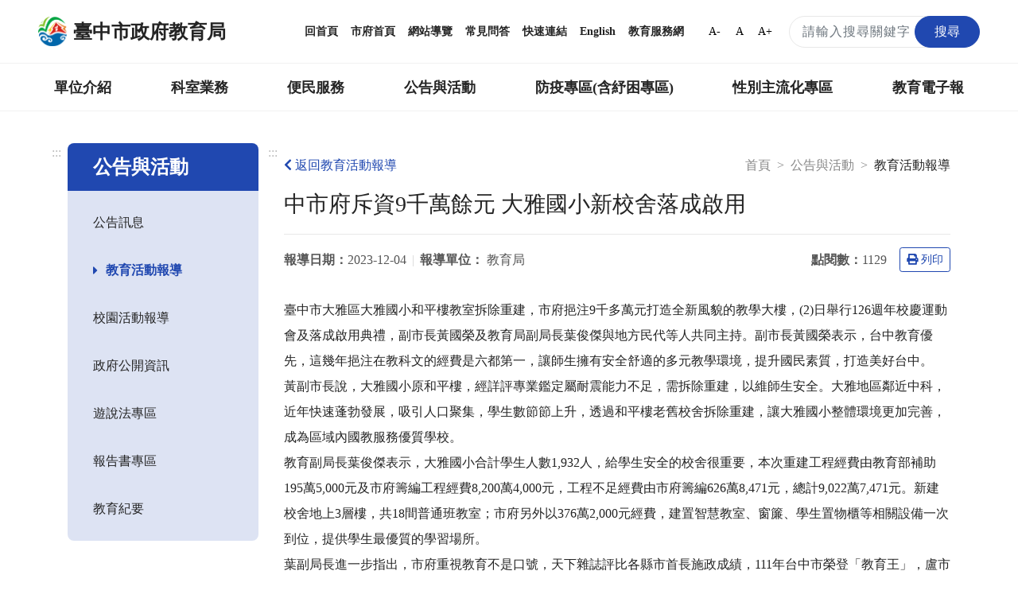

--- FILE ---
content_type: text/css
request_url: https://tc.edu.tw/css/style.css?v=20231229.0
body_size: 22316
content:
/*
* Prefixed by https://autoprefixer.github.io
* PostCSS: v7.0.29,
* Autoprefixer: v9.7.6
* Browsers: last 4 version
*/

:root {
    --primary: #2048B0;
    --primary-15: rgba(32, 72, 176, 0.15);
    --primary-25: rgba(32, 72, 176, 0.25);
    --primary-50: rgba(32, 72, 176, 0.5);
    --primary-70: rgba(32, 72, 176, 0.7);
    --primary-s15: #dee4f3;
    --primary-s25: #c7d1eb;
    --primary-s50: #8fa3d7;
    --primary-s70: #637fc8;
    --primary-medium: #1f4096;
    --primary-dark: #002e92;
    --secondary: #F27644;
    --secondary-15: rgba(242, 118, 68, 0.15);
    --secondary-25: rgba(242, 118, 68, 0.25);
    --secondary-50: rgba(242, 118, 68, 0.5);
    --secondary-70: rgba(242, 118, 68, 0.7);
    --secondary-s15: #fdebe3;
    --secondary-s25: #fcddd0;
    --secondary-s50: #f8baa1;
    --secondary-s70: #f69f7c;
    --secondary-medium: #f26830;
    --secondary-dark: #f26220;
    --info: #0487D9;
    --info-15: rgba(4, 135, 217, 0.15);
    --success: #2CBF6C;
    --success-15: rgba(44, 191, 108, 0.15);
    --warning: #F2A03D;
    --warning-15: rgba(242, 160, 61, 0.15);
    --danger: #E23434;
    --danger-15: rgba(226, 52, 52, 0.15);
    --white: #FFFFFF;
    --white-25: rgba(255, 255, 255, 0.25);
    --white-50: rgba(255, 255, 255, 0.5);
    --gray-01: #F4F4F4;
    --gray-02: #F2F2F2;
    --gray-06: #E8E8E8;
    --gray-10: #DDDDDD;
    --gray-25: #B9B9B9;
    --gray-45: #878787;
    --gray-65: #565656;
    --gray-85: #242424;
    --font-family: "Noto Sans TC", "Heiti TC", "微軟正黑體", "Microsoft JhengHei";
}

* {
    -webkit-box-sizing: border-box;
    box-sizing: border-box;
}

html {
    width: 100%;
    font-size: 16px;
    scroll-behavior: smooth;
}

body {
    position: relative;
    background-color: #ffffff;
    color: var(--gray-85);
    font-family: var(--font-family);
    font-size: 1rem;
    font-weight: 400;
    line-height: 1.5;
}

:focus {
    outline: none;
}

@media (min-width: 768.01px) {
    :focus {
        outline: 1px dashed var(--primary) !important;
    }
}


/* === COLOR === */
.bg-light {
    background-color: var(--gray-02) !important;
}

.bg-gray-25 {
    background-color: var(--gray-25) !important;
}

.bg-primary-light {
    background-color: var(--primary-15) !important;
}

/* === UTILITY === */
.clearfix:after {
    content: "";
    display: block;
    clear: both;
}

.dev {
    position: relative;
    padding: 0.5rem 0;
    color: #03A696;
}

.dev:before {
    content: "開發說明";
    padding: 0.25rem;
    margin: 0.25rem;
    border-radius: 0.5rem;
    color: #ffffff;
    background-color: #03A696;
    font-size: 0.875rem;
}


.dev-block {
    position: relative;
    margin: 1rem 0;
    border: 2px solid var(--danger);
    border-style: dashed;
    padding: 1rem;
    border-radius: 1rem;
}

.dev-block:before {
    content: "開發中";
    color: var(--danger);
    font-size: 1.5rem;
}

i.left {
    padding-right: 0.25rem;
}

i.right {
    padding-left: 0.25rem;
}

.mask-content {
    display: none;
    position: fixed;
    top: auto;
    left: 0;
    width: 100vw;
    height: 100vh;
    background: rgba(28, 28, 28, .8);
    -webkit-transform: translate3d(0, 0, 0);
    transform: translate3d(0, 0, 0);
    z-index: 101;
}

.img-thumbnail {
    border: none;
    padding: 0;
}


/* download file */
.download-file {
    display: inline-block;
    width: calc(1rem * 1.5);
    height: calc(1rem * 1.5);
    background-color: var(--primary);
    /*background-position: center;*/
    /*background-repeat: no-repeat;*/
    -webkit-mask-repeat: no-repeat;
    mask-repeat: no-repeat;
    -webkit-mask-position: center;
    mask-position: center;
    -webkit-transition: 0.3s ease;
    -o-transition: 0.3s ease;
    transition: 0.3s ease;
    text-indent: 100%;
    white-space: nowrap;
    overflow: hidden;
}

.download-file:hover, .download-file:focus {
    background-color: var(--secondary);
}

.download-file:active {
    background-color: var(--secondary-dark);
}

.download-pdf {
    -webkit-mask-image: url("/fontawesome/svgs/regular/file-pdf.svg");
    mask-image: url("/fontawesome/svgs/regular/file-pdf.svg");
}

.download-word {
    -webkit-mask-image: url("/fontawesome/svgs/regular/file-word.svg");
    mask-image: url("/fontawesome/svgs/regular/file-word.svg");
}

.download-excel {
    -webkit-mask-image: url("/fontawesome/svgs/regular/file-excel.svg");
    mask-image: url("/fontawesome/svgs/regular/file-excel.svg");
}

.download-jpg {
    -webkit-mask-image: url("/fontawesome/svgs/regular/file-image.svg");
    mask-image: url("/fontawesome/svgs/regular/file-image.svg");
}

.download-multi {
    -webkit-mask-image: url("/fontawesome/svgs/regular/copy.svg");
    mask-image: url("/fontawesome/svgs/regular/copy.svg");
}

.noscript {
    background-color: var(--secondary-15);
    padding: 1rem;
}


/* === GRID === */
.row {
    margin-right: -7.5px;
    margin-left: -7.5px;
}

.col, .col-1, .col-10, .col-11, .col-12, .col-2, .col-3, .col-4, .col-5, .col-6, .col-7, .col-8, .col-9, .col-auto, .col-lg, .col-lg-1, .col-lg-10, .col-lg-11, .col-lg-12, .col-lg-2, .col-lg-3, .col-lg-4, .col-lg-5, .col-lg-6, .col-lg-7, .col-lg-8, .col-lg-9, .col-lg-auto, .col-md, .col-md-1, .col-md-10, .col-md-11, .col-md-12, .col-md-2, .col-md-3, .col-md-4, .col-md-5, .col-md-6, .col-md-7, .col-md-8, .col-md-9, .col-md-auto, .col-sm, .col-sm-1, .col-sm-10, .col-sm-11, .col-sm-12, .col-sm-2, .col-sm-3, .col-sm-4, .col-sm-5, .col-sm-6, .col-sm-7, .col-sm-8, .col-sm-9, .col-sm-auto, .col-xl, .col-xl-1, .col-xl-10, .col-xl-11, .col-xl-12, .col-xl-2, .col-xl-3, .col-xl-4, .col-xl-5, .col-xl-6, .col-xl-7, .col-xl-8, .col-xl-9, .col-xl-auto {
    padding-left: 7.5px;
    padding-right: 7.5px;
}

/* === TEXT === */
a {
    color: var(--primary);
    cursor: pointer;
}

a:hover {
    color: var(--primary-dark);
    text-decoration: none;
}

.text-sm {
    font-size: 0.875rem !important;
}

.text-md {
    font-size: 1.25rem !important;
}

.text-primary {
    color: var(--primary) !important;
}

.text-secondary {
    color: var(--secondary) !important;
}

.text-muted {
    color: var(--gray-45) !important;
}

ul {
    padding-left: 0;
}

ul li {
    list-style: none;
    line-height: 1.5;
}

ul.list-styled {
    margin-left: 2rem;
}

ul.list-styled > li {
    list-style: disc;
}

ol li {
    line-height: 1.5;
}

ul li:not(.list-group-item):not(:last-of-type), ol li:not(:last-of-type) {
    margin-bottom: 0.75rem;
}


/* === NAVBAR === */
.navbar {
    position: absolute;
    display: block;
    width: 100%;
    padding: 0;
    -webkit-transition: 0.4s ease;
    -o-transition: 0.4s ease;
    transition: 0.4s ease;
    z-index: 1000;
}

.navbar .navbar-brand {
    display: -webkit-box;
    display: -ms-flexbox;
    display: flex;
    -webkit-box-align: center;
    -ms-flex-align: center;
    align-items: center;
    color: var(--gray-85);
}

.navbar .navbar-brand img {
    width: 36px;
    margin-right: 0.5rem;
}


/* Desktop - navbar-top */
.navbar .navbar-top, .navbar .navbar-bottom {
    padding: 0 3rem;
}

.navbar-top, .navbar-bottom, .navbar-mobile .mobile-topnav {
    background-color: var(--white);
    border-bottom: 1px solid var(--gray-02);
}

.navbar-top {
    display: none;
    height: 80px;
}

.navbar-top .navbar-brand h1, .navbar-mobile .navbar-brand span {
    margin-bottom: 0;
    font-size: 1.5rem;
    font-weight: 700;
}

.navbar-top .navbar-nav {
    margin-left: auto;
    color: var(--gray-85);
    font-size: 0.875rem;
    font-weight: 700;
    line-height: 80px;
    cursor: pointer;
}

.navbar-top .navbar-nav a {
    position: relative;
    margin: 0 .5rem;
    color: var(--gray-85);
}

.navbar-top .navbar-nav a:after {
    content: '';
    position: absolute;
    left: 0;
    bottom: 0;
    height: 3px;
    width: 100%;
    background: var(--gray-85);
    -webkit-transform: scaleX(0);
    -ms-transform: scaleX(0);
    transform: scaleX(0);
    -webkit-transition: -webkit-transform .4s cubic-bezier(.215, .61, .355, 1);
    transition: -webkit-transform .4s cubic-bezier(.215, .61, .355, 1);
    -o-transition: transform .4s cubic-bezier(.215, .61, .355, 1);
    transition: transform .4s cubic-bezier(.215, .61, .355, 1);
    transition: transform .4s cubic-bezier(.215, .61, .355, 1), -webkit-transform .4s cubic-bezier(.215, .61, .355, 1);
    -webkit-transform-origin: 100% 0;
    -ms-transform-origin: 100% 0;
    transform-origin: 100% 0;
}

.navbar-top .navbar-nav a:hover:after {
    -webkit-transform: none;
    -ms-transform: none;
    transform: none;
    -webkit-transform-origin: 0 0;
    -ms-transform-origin: 0 0;
    transform-origin: 0 0;
}

.navbar .font-size-mode, .navbar-top .navbar-nav .search {
    display: -webkit-inline-box;
    display: -ms-inline-flexbox;
    display: inline-flex;
    -webkit-box-align: center;
    -ms-flex-align: center;
    align-items: center;
    -webkit-box-pack: center;
    -ms-flex-pack: center;
    justify-content: center;
    margin: auto 0.125rem auto;
    border-radius: 50%;
}

.navbar .font-size-mode {
    width: 1.75rem;
    height: 1.75rem;
    border: none;
    background-color: transparent;
    cursor: pointer;
}

.navbar .font-size-mode:first-of-type {
    margin-left: 1rem;
}

.navbar .font-size-mode:last-of-type {
    margin-right: 0;
}

.navbar-top .navbar-nav .font-size-mode:hover {
    background-color: var(--primary-15);
}

.navbar-top .navbar-nav .font-size-mode.active {
    color: var(--white);
    background-color: var(--primary);
}

.navbar-top .navbar-nav .search {
    height: 2.5rem;
    width: 2.5rem;
    margin-left: 0.5rem;
    background-color: var(--primary);
    color: var(--white);
}

.navbar-top .navbar-nav .search:hover {
    background-color: var(--primary-medium);
}

.navbar-top .navbar-nav .search:focus, .navbar-top .navbar-nav .search:active {
    background-color: var(--primary-dark);
}

/* navbar-header： banner暫不使用 */
/*.navbar-header {*/
/*    display: block;*/
/*    margin-top: calc(1rem * 1.75 + 0.5rem * 2); !* navbar-top line-height + padding-y*!*/
/*}*/

/*.navbar-header .navbar-banner {*/
/*    width: 100%;*/
/*    margin-top: 2rem;*/
/*}*/

/*.navbar-header .navbar-brand {*/
/*    position: absolute;*/
/*    top: 3.5rem;*/
/*    left: 3rem;*/
/*    color: var(--gray-85);*/
/*}*/

/*.navbar-header .navbar-brand img {*/
/*    width: 3rem;*/
/*    margin-right: 1rem;*/
/*}*/


/* Desktop - navbar-bottom */
.navbar-bottom {
    display: none;
    position: relative;
    width: 100%;
    height: 60px;
    padding: .5rem 1rem 0 1rem;
    -webkit-transition: 0.3s ease;
    -o-transition: 0.3s ease;
    transition: 0.3s ease;
}

.navbar-bottom.sticky {
    position: fixed;
    top: 0;
    width: 100%;
}

@media (min-width: 900px) {
    .navbar-top {
        display: -webkit-box;
        display: -ms-flexbox;
        display: flex;
    }

    .navbar-bottom {
        display: block;
    }
}

.nav-content {
    margin: 0 auto;
    text-align: center;
    -webkit-transition: all 0.3s ease;
    -o-transition: all 0.3s ease;
    transition: all 0.3s ease;
}

.nav-content > ul {
    display: -webkit-box;
    display: -ms-flexbox;
    display: flex;
    /*-ms-flex-wrap: wrap;*/
    /*flex-wrap: wrap;*/
    -webkit-box-pack: justify;
    -ms-flex-pack: justify;
    justify-content: space-between;
    width: 100%;
    margin: auto;
    margin-bottom: 0 !important;
}

@media (min-width: 992px) {
    .nav-content > ul {
        -webkit-box-pack: justify;
        -ms-flex-pack: justify;
        justify-content: space-between;
        margin: auto;
        padding: 0;
    }
}

@media (min-width: 1440px) {
    .nav-content > ul {
        width: 85%;
    }
}

.nav-content > ul > .nav-item {
    margin-bottom: 0 !important;
}

.nav-tab a {
    display: -webkit-box;
    display: -ms-flexbox;
    display: flex;
    -webkit-box-pack: center;
    -ms-flex-pack: center;
    justify-content: center;
    -webkit-box-align: center;
    -ms-flex-align: center;
    align-items: center;
    position: relative;
    height: 60px;
    color: var(--gray-85);
    font-size: 1.125rem;
    font-weight: 700;
    pointer-events: auto;
    word-wrap: break-word;
    word-break: break-all;
    -webkit-transition: all 0.3s;
    -o-transition: all 0.3s;
    transition: all 0.3s;
}

.nav-tab a:after {
    content: '';
    position: absolute;
    left: 0;
    bottom: 0;
    height: 3px;
    width: 100%;
    background: var(--primary);
    -webkit-transform: scaleX(0);
    -ms-transform: scaleX(0);
    transform: scaleX(0);
    -webkit-transition: -webkit-transform 0.4s cubic-bezier(.215, .61, .355, 1);
    transition: -webkit-transform 0.4s cubic-bezier(.215, .61, .355, 1);
    -o-transition: transform 0.4s cubic-bezier(.215, .61, .355, 1);
    transition: transform 0.4s cubic-bezier(.215, .61, .355, 1);
    transition: transform 0.4s cubic-bezier(.215, .61, .355, 1), -webkit-transform 0.4s cubic-bezier(.215, .61, .355, 1);
    -webkit-transform-origin: 100% 0;
    -ms-transform-origin: 100% 0;
    transform-origin: 100% 0;
}

.nav-tab a:hover:after, .nav-tab a:focus:after {
    -webkit-transform: none;
    -ms-transform: none;
    transform: none;
    -webkit-transform-origin: 0 0;
    -ms-transform-origin: 0 0;
    transform-origin: 0 0;
}

@media (min-width: 900px) {
    .nav-tab a {
        padding: 1rem 1.25rem
    }
}

.nav-item .dropdowns {
    display: none;
    position: absolute;
    left: 0;
    width: 100%;
    z-index: 2;
    text-align: left;
    border-top: 1px solid var(--gray-06);
    border-bottom: 1px solid var(--gray-06);
    background-color: var(--white);
    -webkit-box-shadow: 0 .5rem 1rem rgba(0, 0, 0, .15) !important;
    box-shadow: 0 .5rem 1rem rgba(0, 0, 0, .15) !important;
    -webkit-transition: top 0.4s ease;
    -o-transition: top 0.4s ease;
    transition: top 0.4s ease;
}

@media (min-width: 576px) {
    .nav-item .dropdowns {
        padding: 0 0.75rem;
    }
}

.secondary-nav {
    display: -webkit-box;
    display: -ms-flexbox;
    display: flex;
    -ms-flex-wrap: wrap;
    flex-wrap: wrap;
    padding: 1rem 3rem;
}

.secondary-nav::after {
    content: "";
    display: table;
    clear: both;
}

@media (min-width: 1200px) {
    .secondary-nav {
        max-width: 1600px;
        margin: auto;
    }
}

.sec-item {
    float: left;
    width: calc(99.9% / 5);
    padding: 0.5rem 1rem 0.5rem 2.5rem;
    border-radius: 0.5rem;
    color: var(--primary);
    -webkit-transition: all 0.3s;
    -o-transition: all 0.3s;
    transition: all 0.3s;
}

.sec-item:hover, .sec-item:focus {
    background-color: var(--primary-15);
}

.sec-tit a {
    position: relative;
    display: block;
    line-height: 1.5;
    font-size: 1.125rem;
    font-weight: 700;
    overflow: hidden;
    -o-text-overflow: ellipsis;
    text-overflow: ellipsis;
    white-space: nowrap;
    -webkit-transition: all 0.3s;
    -o-transition: all 0.3s;
    transition: all 0.3s;
}

/*.navbar-bottom .navbar-nav {*/
/*    justify-content: space-between;*/
/*    width: 75%;*/
/*    margin: auto;*/
/*}*/

/*.navbar-bottom .navbar-nav .nav-item {*/
/*    margin-bottom: 0;*/
/*}*/

/*.navbar-bottom .navbar-nav .nav-link {*/
/*    position: relative;*/
/*    display: flex;*/
/*    align-items: center;*/
/*    height: 60px;*/
/*    padding: 1rem 1.25rem;*/
/*    margin-bottom: auto;*/
/*    margin-top: auto;*/
/*    color: var(--gray-85);*/
/*    font-size: 1.125rem;*/
/*    font-weight: 700;*/
/*    cursor: pointer;*/
/*    transition: 0.3s ease;*/
/*}*/

/*.navbar-bottom .navbar-nav .nav-link:after {*/
/*    content: '';*/
/*    position: absolute;*/
/*    left: 0;*/
/*    bottom: 0;*/
/*    height: 3px;*/
/*    width: 100%;*/
/*    background: var(--primary);*/
/*    transform: scaleX(0);*/
/*    transition: transform 0.4s cubic-bezier(.215, .61, .355, 1);*/
/*    transform-origin: 100% 0;*/
/*}*/

/*.navbar-bottom .navbar-nav .nav-link:hover:after {*/
/*    transform: none;*/
/*    transform-origin: 0 0;*/
/*}*/


/* Search area */
.navbar .search-content {
    position: fixed;
    top: 0;
    left: 0;
    display: none;
    -webkit-box-pack: center;
    -ms-flex-pack: center;
    justify-content: center;
    -webkit-box-align: center;
    -ms-flex-align: center;
    align-items: center;
    height: 160px;
    width: 100%;
    background-color: var(--white);
    -webkit-transition: 0.3s ease;
    -o-transition: 0.3s ease;
    transition: 0.3s ease;
    cursor: default;
    z-index: 10000;
}

.navbar .search-form {
    position: relative;
}

.navbar .search-form input {
    padding: 0 5.5rem 0 1rem;
    border: 1px solid var(--gray-06);
    border-radius: 25px;
    font-size: 1rem;
    font-weight: 500;
    letter-spacing: 1px;
}

.navbar .search-form button {
    position: absolute;
    right: 0;
    top: 0;
    padding-left: 1.5rem;
    padding-right: 1.5rem;
    border: 1px solid var(--primary);
    background-color: var(--primary);
    font-size: 1rem;
    border-radius: 1.25rem;
    color: var(--white);
    -webkit-transition: 0.3s ease;
    -o-transition: 0.3s ease;
    transition: 0.3s ease;
}

.navbar .search-form button:hover {
    background-color: var(--primary-medium);
}

.navbar .search-form button:focus, .navbar .search-form button:active {
    background-color: var(--primary-dark);
}

.navbar .search-close {
    position: absolute;
    top: 1.25rem;
    right: 1.25rem;
    color: var(--gray-85);
    font-size: 1.25rem;
    line-height: 1.5rem;
    text-align: center;
    cursor: pointer;
    -webkit-transition: 0.3s ease;
    -o-transition: 0.3s ease;
    transition: 0.3s ease;
}

.navbar .search-close:hover {
    color: var(--primary);
}

.navbar .search-close:focus, .navbar .search-close:active {
    color: var(--primary-dark);
}

/* Desktop - Search area */
.navbar-top .search-content.show {
    display: -webkit-box;
    display: -ms-flexbox;
    display: flex;
}

/* Mobile - Search area */
.navbar-mobile .search-form {
    width: 80%;
}

@media (min-width: 576px) {
    .navbar .search-close {
        top: 24px;
        right: 2rem;
        font-size: 1.5rem;
    }
}

@media (min-width: 1080px) {
    .navbar-top .navbar-nav .search, .navbar-top .search-close {
        display: none;
    }

    .navbar-top .search-content {
        display: -webkit-box;
        display: -ms-flexbox;
        display: flex;
        -webkit-box-pack: center;
        -ms-flex-pack: center;
        justify-content: center;
        position: relative;
        top: unset;
        left: unset;
        height: unset;
        width: unset;
        background-color: unset;
        z-index: unset;
    }

    .navbar-top .search-form {
        height: 40px;
        width: 240px;
        margin: auto 0 auto 1rem;
    }

    .navbar-top .search-form input, .navbar-top .search-form button {
        height: 100%;
    }

    .navbar-top .search-form button {
        padding-top: 0;
        padding-bottom: 0;
    }

}


/* Mobile - navbar */
.navbar-mobile {
    display: block;
}

.mobile-topnav {
    display: -webkit-box;
    display: -ms-flexbox;
    display: flex;
    position: fixed;
    -webkit-box-align: center;
    -ms-flex-align: center;
    align-items: center;
    top: 0;
    width: 100%;
    height: 64px;
    padding: 0 1.25rem;
    z-index: 100;
    -webkit-transition: 0.3s ease;
    -o-transition: 0.3s ease;
    transition: 0.3s ease;
}

.navbar-mobile .navbar-brand {
    margin-left: auto;
    margin-right: auto;
}

.navbar-mobile .navbar-brand img {
    width: 30px;
}

.navbar-mobile .navbar-brand span {
    font-size: 1.125rem;
}

.topnav-right > span, .mobile-topnav > .menu-open, .mobile-accordion .menu-close {
    color: var(--gray-85);
    font-size: 1.25rem;
    cursor: pointer;
}

.topnav-right > span:hover, .mobile-topnav > .menu-open:hover, .mobile-accordion .menu-close:hover {
    color: var(--primary);
}

.mobile-accordion .menu-close {
    padding-left: 2rem;
}

.mobile-accordion .nav-top {
    display: -webkit-box;
    display: -ms-flexbox;
    display: flex;
    -webkit-box-align: center;
    -ms-flex-align: center;
    align-items: center;
    height: 64px;
}

.topnav-right > a:not(:first-child) {
    margin-left: 1rem;
}

.topnav-right .menu-open[aria-expanded="false"] i.fa-times {
    display: none;
    -webkit-transition: 0.4s ease;
    -o-transition: 0.4s ease;
    transition: 0.4s ease;
}

.topnav-right .menu-open[aria-expanded="true"] i.fa-bars {
    display: none;
    -webkit-transition: 0.4s ease;
    -o-transition: 0.4s ease;
    transition: 0.4s ease;
}

.navbar-mobile .search-content.show {
    display: -webkit-box;
    display: -ms-flexbox;
    display: flex;
}

.mobile-accordion {
    width: 80vw;
    height: 100vh;
    /*padding-top: 64px;*/
    background-color: var(--white);
    overflow-y: auto;
}

.slide {
    position: fixed;
    left: -100vw;
    -webkit-transition: 0.5s ease;
    -o-transition: 0.5s ease;
    transition: 0.5s ease;
    overflow: hidden;
    z-index: 101;
}

.slide.in {
    left: 0;
}

.slide-mask {
    display: none;
    position: fixed;
    top: 0;
    left: 0;
    width: 100vw;
    height: 100vh;
    background: rgba(28, 28, 28, .8);
    -webkit-transform: translate3d(0, 0, 0);
    transform: translate3d(0, 0, 0);
    z-index: 101;
}


.mobile-accordion .nav-custom {
    display: -webkit-inline-box;
    display: -ms-inline-flexbox;
    display: inline-flex;
    -webkit-box-pack: center;
    -ms-flex-pack: center;
    justify-content: center;
    width: 100%;
    margin-bottom: 0;
    background: var(--primary);
    border-bottom: 1px solid var(--white);
}

.mobile-accordion li {
    margin-bottom: 0 !important;
}

.mobile-accordion .nav-custom > a {
    padding: 0.5rem 1rem;
    border-bottom: none;
    color: var(--white);
    font-size: 1rem;
    line-height: 1.5;
}

.mobile-accordion .nav-custom .font-size-mode {
    display: none;
    color: var(--white);
    -webkit-transition: 0.3s;
    -o-transition: 0.3s;
    transition: 0.3s;
}

.mobile-accordion .nav-custom .font-size-mode:hover {
    background-color: var(--secondary-s50);
}

.mobile-accordion .nav-custom .font-size-mode.active {
    background-color: var(--secondary);
}

.mobile-accordion li a {
    padding: 0.75rem 2rem;
    color: var(--gray-85);
    border-bottom: 1px solid var(--gray-06);
    font-size: 1.125rem;
    line-height: 1.5;
}

.mobile-accordion .nav-has-submenu > a[aria-expanded="true"] {
    color: var(--white);
    background-color: var(--primary);
    -webkit-transition: 0.4s ease;
    -o-transition: 0.4s ease;
    transition: 0.4s ease;
}

.mobile-accordion .nav-has-submenu > a:before {
    float: right;
    content: "\f054";
    font-family: "Font Awesome 5 Free";
    font-weight: 900;
    -webkit-transition: 0.4s ease;
    -o-transition: 0.4s ease;
    transition: 0.4s ease;
}

.mobile-accordion .nav-has-submenu > a[aria-expanded="true"]:before {
    -webkit-transform: rotate(90deg);
    -ms-transform: rotate(90deg);
    transform: rotate(90deg);
}

.mobile-accordion ul.mobile-submenu > li a {
    padding-left: 3rem;
    background-color: var(--primary-15);
}

.mobile-accordion ul.mobile-submenu > li:hover a, .mobile-accordion ul.mobile-submenu > li:focus a {
    background-color: var(--primary-25);
    color: var(--primary);
}

.mobile-accordion ul.mobile-submenu .nav-link {
    border-bottom: 1px solid var(--primary-25);
}

.mobile-accordion ul.mobile-submenu li:last-child .nav-link {
    border-bottom: none;
}


@media (min-width: 900px) {
    .navbar-mobile {
        display: none;
    }
}

@media (min-width: 768px) {
    .mobile-accordion .nav-custom > a:hover {
        color: var(--secondary);
    }

    .mobile-accordion .nav-custom .font-size-mode {
        display: -webkit-inline-box;
        display: -ms-inline-flexbox;
        display: inline-flex;
    }
}

@media (min-width: 576px ) {
    .mobile-topnav {
        padding: 0 2rem;
        height: 80px;
    }

    .navbar-mobile .navbar-brand img {
        width: 36px;
    }

    .navbar-mobile .navbar-brand h1 {
        font-size: 1.25rem;
    }

    .mobile-accordion {
        width: 60vw;
    }

    .mobile-accordion .nav-top {
        height: 80px;
    }

    .mobile-accordion .nav-custom > a {
        padding: 0.75rem 1.5rem;
        -webkit-transition: 0.3s;
        -o-transition: 0.3s;
        transition: 0.3s;
    }

    .mobile-accordion li a {
        padding: 1rem 2rem;
    }

    .navbar-mobile .search-form {
        width: 50%;
    }
}


/* === ACCESSKEY === */
.accesskey {
    position: absolute;
    /*z-index: 10000;*/
    color: var(--gray-25);
    left: -20px;
    top: 0;
}

.accesskey:focus {
    color: var(--primary);
}

.accesskey.u {
    top: 8px;
    left: 4px;
}

.accesskey.c {
    left: -20px;
}


.content-full .accesskey.c {
    left: -20px; /* pl + 原定位 */
}

/* skip to main */
.jump-to-main {
    position: absolute;
    top: auto;
    width: 1px;
    height: 1px;
    overflow: hidden;
    z-index: -999;
}

.jump-to-main:focus, a.jump-to-main:active {
    color: white;
    background-color: var(--primary-s70);
    left: 50%;
    width: 200px;
    height: auto;
    overflow: auto;
    margin: 1rem auto;
    padding: 0.5rem;
    border-radius: 0.5rem;
    text-align: center;
    font-size: 1rem;
    -webkit-transform: translateX(-50%);
    -ms-transform: translateX(-50%);
    transform: translateX(-50%);
    -webkit-box-shadow: 0 .5rem 1rem rgba(0, 0, 0, .15);
    box-shadow: 0 .5rem 1rem rgba(0, 0, 0, .15);
    z-index: 999;
}

@media (max-width: 768px) {
    .accesskey, .jump-to-main {
        display: none;
    }
}

@media (min-width: 992px) {
    .accesskey.c {
        left: calc(272px - 20px); /* pl + 原定位 */
    }
}


/* === BUTTON === */
.btn-primary {
    background-color: var(--primary);
    border-color: var(--primary);
}

.btn-primary:hover {
    background-color: var(--primary-dark);
    border-color: var(--primary-dark);
}

.btn-primary:not(:disabled):not(.disabled).active, .btn-primary:not(:disabled):not(.disabled):active, .show > .btn-primary.dropdown-toggle {
    background-color: var(--primary-medium);
    border-color: var(--primary-medium);
}

.btn-primary.focus, .btn-primary:focus {
    background-color: var(--primary-medium);
    border-color: var(--primary-medium);
    -webkit-box-shadow: 0 0 0 .2rem var(--primary-25);
    box-shadow: 0 0 0 .2rem var(--primary-25);
}

.btn-outline-primary {
    color: var(--primary);
    border-color: var(--primary);
}

.btn-outline-primary:not(:disabled):not(.disabled).active, .btn-outline-primary:not(:disabled):not(.disabled):active, .show > .btn-outline-primary.dropdown-toggle {
    background-color: var(--primary-dark);
    border-color: var(--primary-dark);
    -webkit-box-shadow: 0 0 0 .2rem var(--primary-25);
    box-shadow: 0 0 0 .2rem var(--primary-25);;
}

.btn-outline-primary:hover {
    background-color: var(--primary);
    border-color: var(--primary);
}

.btn-outline-primary.focus, .btn-outline-primary:focus {
    -webkit-box-shadow: 0 0 0 .2rem var(--primary-25);
    box-shadow: 0 0 0 .2rem var(--primary-25);
}

.btn-secondary {
    background-color: var(--secondary);
    border-color: var(--secondary);
}

.btn-secondary:hover {
    background-color: var(--secondary-dark);
    border-color: var(--secondary-dark);
}

.btn-secondary:not(:disabled):not(.disabled).active, .btn-secondary:not(:disabled):not(.disabled):active, .show > .btn-secondary.dropdown-toggle {
    background-color: var(--secondary-medium);
    border-color: var(--secondary-medium);
}

.btn-secondary.focus, .btn-secondary:focus {
    background-color: var(--secondary-medium);
    border-color: var(--secondary-medium);
}

.more {
    margin-bottom: 1rem;
    text-align: center;
}

/* === MAIN === */
main {
    position: relative;
}

.main-content {
    padding-top: 64px; /* nav height */
}

.container {
    position: relative;
}

h2.title {
    margin-bottom: 1rem;
    font-size: 1.5rem;
    font-weight: 700;
}

section {
    position: relative;
    padding-top: 24px;
    margin-bottom: 24px;
}

@media (min-width: 576px) {
    .main-content {
        padding-top: 80px;
    }

}

@media (min-width: 768px) {
    h2.title {
        margin-bottom: 1.25rem;
        font-size: 2rem;
        font-weight: 400;
    }
}

@media (min-width: 900px) {
    .main-content {
        padding-top: 140px;
    }
}

@media (min-width: 992px) {
    h2.title {
        margin-bottom: 1.5rem;
        font-size: 2.5rem;
        font-weight: 400;
    }

    section {
        padding-top: 40px;
        margin-bottom: 40px;
    }
}


@media (min-width: 1400px) {
    .container {
        max-width: 1370px;
    }
}


/* === CONTENT === */
.content-wrap {
    position: relative;
}


.content-wrap.content-full {
    padding-left: 0;
}

.content-wrap .header {
    position: relative;
    display: block;
    margin-bottom: 2rem;
}


.content-wrap .header h2.title {
    font-size: 1.5rem;
    font-weight: 700;
    margin-bottom: 0;
}

.content-wrap .header nav {
    -webkit-box-ordinal-group: 3;
    -ms-flex-order: 2;
    order: 2;
}

.content-wrap .header .breadcrumb {
    margin-bottom: 1rem;
}

.content-wrap .content {
    min-height: calc(100vh - 140px - 40px * 2 - 2rem - 1.75rem * 1.2 - 303px);
}

.content-header {
    display: -webkit-box;
    display: -ms-flexbox;
    display: flex;
    -webkit-box-pack: justify;
    -ms-flex-pack: justify;
    justify-content: space-between;
    -webkit-box-align: center;
    -ms-flex-align: center;
    align-items: center;
    margin-bottom: 1rem;
}

.content-wrap .header .breadcrumb li,
.content-wrap .content .content-header h3 {
    margin-bottom: 0;
}


@media (min-width: 576px) {
    .content-wrap .header {
        display: -webkit-box;
        display: -ms-flexbox;
        display: flex;
        -webkit-box-pack: justify;
        -ms-flex-pack: justify;
        justify-content: space-between;
        -webkit-box-align: center;
        -ms-flex-align: center;
        align-items: center;
        /*flex-direction: row-reverse;*/
        -ms-flex-wrap: wrap-reverse;
        flex-wrap: wrap-reverse;
    }

    .content-wrap .header .breadcrumb {
        margin: 1rem 0;
    }

    .content-wrap .header h2.title {
        font-size: 1.75rem;
    }
}

@media (min-width: 992px) {
    .content-wrap {
        padding-left: 272px;
    }
}


/* content submenu */
.content-submenu {
    display: -webkit-box;
    display: -ms-flexbox;
    display: flex;
    -ms-flex-wrap: wrap;
    flex-wrap: wrap;
    margin: 1.5rem -0.5rem;
}

.content-submenu li {
    position: relative;
    margin: 0.5rem;
    width: 100%;
}

.content-submenu li > a {
    display: -webkit-inline-box;
    display: -ms-inline-flexbox;
    display: inline-flex;
    -webkit-box-pack: center;
    -ms-flex-pack: center;
    justify-content: center;
    -webkit-box-align: center;
    -ms-flex-align: center;
    align-items: center;
    padding: 1rem 1.5rem;
    font-size: 1.25rem;
    width: 100%;
    height: 100%;
    white-space: normal;
    text-align: center;
    color: var(--gray-85);
    background: var(--gray-06);
    border-radius: 0.5rem;
    -webkit-transition: 0.3s ease;
    -o-transition: 0.3s ease;
    transition: 0.3s ease;
}

.content-submenu li > a:hover, .content-submenu li > a:focus {
    background: var(--primary-15);
    color: var(--primary);
    -webkit-transition: 0.3s ease;
    -o-transition: 0.3s ease;
    transition: 0.3s ease;
}

.content p {
    line-height: 2;
}

@media (min-width: 576px) {
    .content-submenu li {
        width: calc(100% / 2 - 1rem);
    }
}

@media (min-width: 768px) {
    .content-submenu li {
        width: calc(100% / 3 - 1rem);
    }
}

/* announcement content */
.content-wrap .content h2.content-title {
    margin-bottom: 1rem;
    font-size: 1.5rem;
    font-weight: 700;
    line-height: 1.5;
}

.content-wrap .content h3 {
    font-size: 1.25rem;
    font-weight: 700;
    margin-bottom: 1.5rem;
}

.content-wrap .content h3:not(:first-of-type) {
    margin-top: 2rem;
}

.content-wrap .content h4 {
    margin-bottom: 1rem;
    font-size: 1.125rem;
}

.content-wrap .content h4:not(:first-of-type) {
    margin-top: 1.5rem;
}

.content-wrap .content .content-info {
    margin-bottom: 2rem;
    padding-top: 1rem;
    border-top: 1px solid var(--gray-06);
    color: var(--gray-65);
}


.content-wrap .content .content-detail {
    margin-bottom: 1rem;
    /*border-bottom: 1px solid var(--gray-06);*/
    padding-bottom: 2rem;
}

.content-detail h3 {
    font-size: 1.25rem;
    font-weight: 700;
    margin-bottom: 1rem;
}

@media (min-width: 576px) {
    .content-wrap .content h2.content-title {
        font-size: 1.75rem;
        font-weight: 400;
    }

    .content-wrap .content h3 {
        font-size: 1.5rem;
    }

    .content-wrap .content h4 {
        font-size: 1.25rem;
    }

    .content-wrap .content .content-info {
        display: -webkit-box;
        display: -ms-flexbox;
        display: flex;
        -webkit-box-align: center;
        -ms-flex-align: center;
        align-items: center;
        -webkit-box-pack: justify;
        -ms-flex-pack: justify;
        justify-content: space-between;
        -ms-flex-wrap: wrap;
        flex-wrap: wrap;
        margin-bottom: 2rem;
        padding-top: 1rem;
        border-top: 1px solid var(--gray-06);
        color: var(--gray-65);
    }

    .content-info .info-front, .content-info .info-end {
        display: -webkit-inline-box;
        display: -ms-inline-flexbox;
        display: inline-flex;
        -webkit-box-align: center;
        -ms-flex-align: center;
        align-items: center;
        -ms-flex-wrap: wrap;
        flex-wrap: wrap;
    }

    .content-info .info-front {
        margin-right: 1rem;
    }

    .content-info .info-front div:not(:first-child):before {
        content: '';
        display: inline-block;
        position: relative;
        width: 1px;
        height: .875rem;
        margin: 0 0.5rem;
        vertical-align: middle;
        background: var(--gray-10);
    }

}

/* content file */
.content-detail .attachment {
    margin-top: 2rem;
}

/* content picture */
.content-detail .attachment-photo {
    margin-left: -0.25rem;
    margin-right: -0.25rem;
}

.content-detail .attachment-photo li {
    display: inline-block;
    width: 33%;
    padding: 0.25rem;
}

.content-detail .attachment-photo.photo-sm li {
    width: 10%;
}

.content-wrap .content .content-footer, .c-nav-tab .tab-content .tab-pane .tab-pane-footer {
    padding-top: 1rem;
    border-top: 1px solid var(--gray-06);
    color: var(--gray-65);
    line-height: 1.5;
}

@media (min-width: 1400px) {
    .content-detail .attachment-photo li {
        width: 25%;
    }
}

/* school intro */
.c-nav-tab .tab-content .tab-pane .tab-pane-footer {
    margin-top: 3rem; /* ref .content-detail bottom distance */
}


/* activity content */
.activity-list li {
    margin-bottom: 0 !important;
}

.activity-list li > a {
    display: block;
}

.activity-block {
    position: relative;
    display: -webkit-box;
    display: -ms-flexbox;
    display: flex;
    -ms-flex-wrap: wrap;
    flex-wrap: wrap;
    padding: 1rem;
    -webkit-transition: all 0.3s;
    -o-transition: all 0.3s;
    transition: all 0.3s;
    border-bottom: 1px solid var(--gray-06);
}

.activity-block .activity-img {
    width: 100%;
}

.activity-block .activity-img figure,
.content-detail .attachment-photo li a,
.content-detail .attachment-photo li .more-container {
    display: block;
    width: 100%;
    padding-bottom: 66.67%;
    margin-bottom: 0;
    position: relative;
    border-radius: 0.5rem;
    overflow: hidden;
}

.activity-block .activity-img svg {
    padding: 0;
}

.activity-block .activity-img figure > img,
.content-detail .attachment-photo li a > img {
    display: block;
}

.content-detail .attachment-photo li.more {
    display: none;
}

.activity-block .activity-img figure > img,
.activity-block .activity-img figure > div.img-thumbnail,
.content-detail .attachment-photo li a > img,
.content-detail .attachment-photo li .more-container > span {
    position: absolute;
}

.activity-block .activity-img figure > img,
.activity-block .activity-img figure > div.img-thumbnail,
.content-detail .attachment-photo li a > img {
    width: 100%;
    height: 100%;
    left: 0;
    top: 0;
    -o-object-fit: cover;
    object-fit: cover;
}

.activity-block .activity-img figure > div.img-thumbnail {
    background-color: var(--gray-02);
}

.activity-block .activity-img figure > div.img-thumbnail > span {
    position: absolute;
    top: 10%;
    left: 10%;
    color: var(--gray-65);
    font-size: 80%;
}

.activity-block .activity-img figure > div.img-thumbnail:before {
    content: '';
    z-index: 0;
    position: absolute;
    top: 0;
    left: 0;
    width: 100%;
    height: 100%;
    background: url(../img/vector/mt-10.svg) no-repeat bottom var(--secondary-15);
    -webkit-transition: 0.3s ease;
    -o-transition: 0.3s ease;
    transition: 0.3s ease
}

.content-detail .attachment-photo li .more-container > span {
    display: block;
    left: 50%;
    top: 50%;
    -webkit-transform: translate(-50%, -50%);
    -ms-transform: translate(-50%, -50%);
    transform: translate(-50%, -50%);
    white-space: nowrap;
}

.content-detail .attachment-photo.square li a {
    padding-bottom: 100%;
}

.content-detail .attachment-photo.square li a > img {
    left: 50%;
    -webkit-transform: translateX(-50%);
    -ms-transform: translateX(-50%);
    transform: translateX(-50%);
    -o-object-fit: contain;
    object-fit: contain;
}

.activity-block .activity-info {
    width: 100%;
    padding-top: 1rem;
    color: var(--gray-85);
}

.content-wrap .content .activity-info h3 {
    margin-bottom: 1rem;
    font-weight: 600;
    font-size: 1.25rem;
    line-height: 1.3;
}

.activity-block:hover .activity-info .activity-title {
    color: var(--primary);
}

.activity-info .activity-note {
    margin-bottom: 0.5rem;
    color: var(--gray-65);
    line-height: 1.5;
}

.activity-info .activity-note > span:not(:first-child):before {
    content: '';
    display: inline-block;
    position: relative;
    width: 1px;
    height: .875rem;
    margin: 0 0.5rem;
    vertical-align: middle;
    background: var(--gray-06);
}

.activity-info p {
    margin-bottom: 0;
}

.activity-info p {
    display: none;
    max-height: 6rem;
    line-height: 1.5;
    -o-text-overflow: ellipsis;
    text-overflow: ellipsis;
    overflow: hidden;
    -webkit-line-clamp: 2;
    -webkit-box-orient: vertical;
}

@media (min-width: 576px) {
    .activity-block {
        padding: 1.5rem 1rem;
    }

    .activity-block .activity-img {
        width: 25%;
    }

    .activity-block .activity-img figure {
        -webkit-transition: 0.3s ease;
        -o-transition: 0.3s ease;
        transition: 0.3s ease;
    }

    .activity-block:hover .activity-img figure {
        -webkit-transform: translate(0, -8px);
        -ms-transform: translate(0, -8px);
        transform: translate(0, -8px);
        -webkit-box-shadow: 0 0 0 .2rem var(--primary-25);
        box-shadow: 0 0 0 .2rem var(--primary-25);
    }

    .activity-block .activity-info {
        width: 75%;
        padding-left: 1.5rem;
        padding-top: 0;
    }

    .content-wrap .content .activity-info h3 {
        font-size: 1.5rem;
    }

    .activity-info .activity-note {
        margin-bottom: 0.5rem;
    }

    .activity-info p {
        display: -webkit-box;
    }
}

@media (min-width: 992px) {
    /* only show top 5 items */
    .content-detail .attachment-photo li.item:nth-child(n+6) {
        display: none;
    }

    .content-detail .attachment-photo li a > img {
        opacity: 0.75;
        -webkit-transition: all 0.3s;
        -o-transition: all 0.3s;
        transition: all 0.3s;
    }

    .content-detail .attachment-photo li a:hover > img {
        opacity: 1;
    }

    .content-detail .attachment-photo li.more {
        display: block;
    }
}

/* logo intro */
.logo {
    margin-bottom: 3rem;
    text-align: center;
}

.logo img {
    height: 10rem;
}

@media (min-width: 576px) {
    .logo img {
        height: 20rem;
    }
}


/* director intro */
.director-block {
    display: -webkit-box;
    display: -ms-flexbox;
    display: flex;
    -webkit-box-orient: vertical;
    -webkit-box-direction: reverse;
    -ms-flex-direction: column-reverse;
    flex-direction: column-reverse;
    border-radius: 0.5rem;
    margin-bottom: 1.5rem;
    overflow: hidden;
}

.director-img {
    position: relative;
    overflow: hidden;
}

.director-img::before {
    content: "";
    display: block;
    width: 100%;
    padding-top: 75%;
}

.director-img img {
    position: absolute;
    top: 0;
    left: 0;
    width: 100%;
    height: 100%;
    -o-object-fit: cover;
    object-fit: cover;
    -webkit-transition: all 0.3s ease;
    -o-transition: all 0.3s ease;
    transition: all 0.3s ease;
}

.director-info {
    padding: 1rem;
    color: var(--gray-85);
    background: var(--primary-15);
}

.director-info-title {
    color: var(--gray-65);
    font-size: 1.25rem;
}

.director-info-name {
    padding-bottom: 1rem;
    border-bottom: 1px solid var(--gray-25);
    font-size: 2rem;
}

.director-info-text {
    margin-top: 1rem;
}

.director-info-text > span {
    display: block;
    color: var(--gray-65);
    font-size: 1rem;
}

.director-title {
    display: block;
    margin-bottom: 1rem;
    border-bottom: 1px solid var(--primary);
    color: var(--primary);
    font-size: 1.25rem;
    font-weight: 700;
    line-height: 2.5;
}

.director-content {
    /*margin-bottom: 2rem;*/
    padding-left: 1.25rem;
    line-height: 2;
}

@media (min-width: 768px) {
    .director-block {
        -webkit-box-orient: horizontal;
        -webkit-box-direction: normal;
        -ms-flex-direction: row;
        flex-direction: row;
    }

    .director-img, .director-info {
        width: 50%;
    }

    .director-info {
        padding: 1.5rem;
    }

    .director-info-name {
        padding-bottom: 2rem;
        font-size: 2.5rem;
    }

    .director-info-title {
        font-size: 1.5rem;
    }

    .director-info-text {
        margin-top: 1.5rem;
    }

    .director-info-text > span {
        font-size: 1.25rem;
        margin-bottom: 0.5rem;
    }

    .director-content {
        padding-left: 1.5rem;
    }
}

/* === ORGANIZATION === */
.org-chart {
    margin-bottom: 3rem;
}

.org-chart .level-wrapper {
    display: flex;
    gap: 2rem;
    flex-direction: column;
    justify-content: center;
    padding-top: 1.75rem;
}

.org-chart .level {
    position: relative;
    display: block;
    margin-bottom: 1rem;
    text-align: center;
}

.org-chart .level.one,
.org-chart .level.three {
    margin-bottom: 2rem;
}

.org-chart .level:not(.five) > div {
    display: flex;
    flex-direction: row;
    gap: 1.5rem;
}

.org-chart .level:not(:last-of-type) > div:before {
    content: "";
    position: absolute;
    bottom: -1rem;
    left: 50%;
    height: 1rem;
    width: 3px;
    background-color: var(--primary);
    -webkit-transform: translateX(-50%);
    -ms-transform: translateX(-50%);
    transform: translateX(-50%);
}

.org-chart .level.two > div:before,
.org-chart .level.four > div:before {
    height: 6rem;
}

.org-chart .level.two > div a:before,
.org-chart .level.four > div a:before,
.org-chart .level.five .has-section:before {
    content: "";
    position: absolute;
    left: 50%;
    width: 3px;
    background-color: var(--primary);
    -webkit-transform: translateX(-50%);
    -ms-transform: translateX(-50%);
    transform: translateX(-50%);
}

.org-chart .level.two > div a:before,
.org-chart .level.four > div a:before {
    top: -1rem;
    height: .75rem;
}

.org-chart .level.five .has-section:before {
    display: none;
    top: -3rem;
    height: 1rem;
}

.org-chart .level.two > div a:after,
.org-chart .level.four > div a:after,
.org-chart .level.five .has-section:after {
    content: "";
    position: absolute;
    left: 50%;
    height: 3px;
    width: 100%;
    background-color: var(--primary);
    transform: translateX(-50%);
}

.org-chart .level.two > div a:after,
.org-chart .level.four > div a:after {
    top: -1rem;
}

.org-chart .level.five .has-section:after {
    display: none;
    top: -3rem;
}

.org-chart .level.two > div a:first-child:after,
.org-chart .level.four > div a:first-child:after,
.org-chart .level.five:first-child .has-section:after {
    transform: none;
}

.org-chart .level.two > div a:last-child:after,
.org-chart .level.four > div a:last-child:after,
.org-chart .level.five:last-child .has-section:after {
    left: initial;
    right: 50%;
    transform: none;
}

.org-chart .level a {
    margin: .25rem;
}

.org-chart .level a,
.org-chart .level .level-title {
    position: relative;
    display: block;
    width: 100%;
    border-radius: 0.5rem;
    padding: 1rem;
    background-color: var(--primary-15);
    color: var(--white);
}

.org-chart .level .level-title {
    position: absolute;
    left: 50%;
    top: calc(-3.5rem / 2);
    width: calc(100% - 1rem);
    margin: 0;
    background-color: var(--secondary-s70);
    border: 1px solid var(--secondary-s50);
    transform: translateX(-50%);
}

.org-chart .level .level-title:after {
    content: "";
    position: absolute;
    left: 50%;
    bottom: -.75rem;
    display: block;
    width: 100%;
    height: 3px;
    background-color: var(--secondary);
    transform: translateX(-50%);
}

.org-chart .level.has-section {
    position: relative;
    background-color: var(--secondary-15);
    padding-top: 0.5rem;
    padding-bottom: 0.5rem;
}

.org-chart .level > div {
    display: -webkit-box;
    display: -ms-flexbox;
    display: flex;
    -webkit-box-orient: vertical;
    -webkit-box-direction: normal;
    -ms-flex-direction: column;
    flex-direction: column;
    -webkit-box-pack: center;
    -ms-flex-pack: center;
    justify-content: center;
    -webkit-box-align: center;
    -ms-flex-align: center;
    align-items: center;
}

.org-chart .level .has-section {
    padding: 0.5rem;
    background-color: var(--secondary-15);
    border-radius: 0.5rem;
}

.org-chart .level.five .has-section {
    position: relative;
    display: flex;
    align-items: center;
    flex-direction: column;
    gap: .5rem;
    padding-top: 3rem;
}

.level.one a {
    background-color: var(--primary-dark);
    color: var(--white);
}

.level.two a {
    background-color: var(--primary);
    color: var(--white);
}

.level.three a {
    background-color: var(--primary-50);
}

.level.one a:hover, .level.two a:hover, .level.three a:hover {
    -webkit-box-shadow: 0 0 0 .2rem var(--primary-25);
    box-shadow: 0 0 0 .2rem var(--primary-25);
}

.level.four a {
    background-color: var(--primary-25);
    color: var(--primary);
}

.level.four a:hover {
    -webkit-box-shadow: 0 0 0 .2rem var(--primary-50);
    box-shadow: 0 0 0 .2rem var(--primary-50);
}

.level.five {
    flex-basis: 33.33%;
}

.level.five a {
    background-color: var(--secondary);
}

.level.six a {
    background-color: var(--secondary-70);
}

.level.five a:hover, .level.six a:hover {
    -webkit-box-shadow: 0 0 0 .2rem var(--secondary-25);
    box-shadow: 0 0 0 .2rem var(--secondary-25);
}

@media (min-width: 900px) {
    .org-chart .level.five a,
    .org-chart .level.five .level-title {
        width: 15rem;
    }
}

@media (min-width: 576px) {
    .org-chart .level:not(.five) a,
    .org-chart .level:not(.five) .level-title {
        display: inline-block;
        width: 15rem;
    }

    .org-chart .level-wrapper {
        flex-direction: row;
        padding-top: 3rem;
    }

    .org-chart .level > div {
        display: block;
    }

    .org-chart .level .level-title {
        width: 100%;
    }

    .org-chart .level.five .has-section:before,
    .org-chart .level.five .has-section:after {
        display: block;
    }
}


/* Traffic */
.content-wrap .content.traffic h4 {
    position: relative;
    padding-left: 1rem;
}

.content-wrap .content.traffic h4:before {
    content: '';
    position: absolute;
    display: inline-block;
    top: 50%;
    left: 0;
    width: 4px;
    height: 1.25rem;
    background: var(--primary);
    -webkit-transform: translateY(-50%);
    -ms-transform: translateY(-50%);
    transform: translateY(-50%);
}

/* contact */
.custom-control-label:before {
    border-color: var(--gray-25);
}

.custom-control-input:checked ~ .custom-control-label:before {
    color: #fff;
    border-color: var(--primary);
    background-color: var(--primary);
}

.custom-control-input:not(:disabled):active ~ .custom-control-label:before {
    color: #fff;
    background-color: var(--primary-15);
    border-color: var(--primary-15);
}

.custom-checkbox.invalid .custom-control-label {
    color: var(--danger);
}

.custom-checkbox.invalid .custom-control-label:before {
    border-color: var(--danger);
}

.custom-checkbox.valid .custom-control-label {
    color: var(--success);
}

.custom-checkbox.valid .custom-control-label:before {
    border-color: var(--success);
    background-color: var(--success);
}

#sendForm .form-group {
    margin-bottom: 1.5rem;
}

@media (max-width: 576px) {
    #sendForm input, #sendForm select, #sendForm textarea {
        margin-left: 7.5px;
        margin-right: 7.5px;
    }

    #sendForm .invalid-feedback, #sendForm .form-text {
        padding-left: 7.5px;
    }

    #sendForm .form-group {
        margin-right: 7.5px;
        margin-bottom: 1rem;
    }
}

@media (min-width: 768px) {
    #sendForm .invalid-feedback, #sendForm .form-text {
        padding-left: 33.333333%;
    }
}

@media (min-width: 1200px) {
    #sendForm .invalid-feedback, #sendForm .form-text {
        padding-left: 25%;
    }
}


.custom-radio .custom-control-label::before {
    border-radius: 50%;
}

.custom-control-input:checked ~ .custom-control-label::after {
    background-image: url("data:image/svg+xml;charset=utf8,%3Csvg xmlns='http://www.w3.org/2000/svg' viewBox='-4 -4 8 8'%3E%3Ccircle r='3' fill='%23ffffff'/%3E%3C/svg%3E");
}

.row > .col-form-label {
    padding-left: 0;
}

.row.custom-radio .form-check:first-of-type {
    padding-left: 0.5rem;
}


/* === SIDEBAR === */
.sidebar {
    display: none;
    position: relative;
    float: left;
    width: 240px;
    z-index: 10;
}

.sidebar .filter {
    border-radius: 0.5rem;
    border: 1px solid var(--primary);
}

.sidebar .sidebar-title {
    margin-bottom: 0;
    border-radius: 0.5rem 0.5rem 0 0;
    background-color: var(--primary);
    color: var(--white);
    font-size: 1.5rem;
    font-weight: 700;
}

.sidebar .filter .sidebar-title {
    background-color: transparent;
    color: var(--gray-85);
    font-size: 1.25rem;
}

.sidebar .sidebar-title,
.sidebar .panel a {
    padding: 0.75rem 2rem;
}

.sidebar .sidebar-panel {
    background-color: var(--primary-15);
    border-radius: 0 0 0.5rem 0.5rem;
    padding-top: 1rem;
    padding-bottom: 1rem;
}

.sidebar .filter .sidebar-panel {
    padding-top: 0;
    padding-bottom: 0;
    margin-bottom: 0;
    background-color: transparent;
}

.sidebar .panel,
.sidebar .filter .panel {
    position: relative;
    margin-bottom: 0;
}

.sidebar .filter .panel:not(:last-of-type):before {
    content: "";
    position: absolute;
    bottom: 0;
    left: 50%;
    width: calc(100% - 2rem * 2);
    height: 1px;
    background-color: var(--gray-06);
    -webkit-transform: translateX(-50%);
    -ms-transform: translateX(-50%);
    transform: translateX(-50%);
}

.sidebar .filter .panel > a {
    display: -webkit-box;
    display: -ms-flexbox;
    display: flex;
    -webkit-box-pack: justify;
    -ms-flex-pack: justify;
    justify-content: space-between;
    color: var(--primary);
}

.sidebar .panel:hover {
    background-color: var(--primary-25);
}

.sidebar .panel a {
    display: block;
    color: var(--gray-85);
    -webkit-transition: all 0.3s ease;
    -o-transition: all 0.3s ease;
    transition: all 0.3s ease;
    overflow: hidden;
}

.sidebar .panel.active a {
    color: var(--primary);
    font-weight: 700;
}

.sidebar .panel a:before {
    content: "\f0da";
    position: absolute;
    top: 0.75rem;
    left: 0.5rem;
    padding-right: 0.5rem;
    font-family: "Font Awesome 5 Free";
    font-weight: 900;
    opacity: 0;
    -webkit-transition: all 0.3s ease;
    -o-transition: all 0.3s ease;
    transition: all 0.3s ease;
}

.sidebar .panel:hover a:before, .sidebar .panel.active a:before {
    left: 2rem;
    opacity: 1;
    -webkit-transition: all 0.3s ease;
    -o-transition: all 0.3s ease;
    transition: all 0.3s ease;
}

.sidebar .panel:hover a, .sidebar .panel.active a {
    padding-left: 3rem;
}

@media (min-width: 992px ) {
    .sidebar {
        display: block;
    }
}


/* === BREADCRUMB === */
.breadcrumb {
    padding: 0;
    margin-bottom: 1.5rem;
    background-color: unset;
}

.breadcrumb-item + .breadcrumb-item::before {
    content: ">";
    color: var(--gray-45);
}

.breadcrumb-item.active {
    color: var(--gray-85);
}

.breadcrumb-item a {
    color: var(--gray-45);
}

.breadcrumb-item a:hover {
    color: var(--primary);
}

@media (min-width: 576px) {
    .breadcrumb {
        -webkit-box-pack: right;
        -ms-flex-pack: right;
        justify-content: right;
    }
}

/* === JUMBOTRON === */
.jumbotron {
    position: relative;
    margin-bottom: 0;
    padding-top: 1.5rem;
    padding-bottom: 1.5rem;
    background: var(--primary-15);
}

.jumbotron h2 {
    position: relative;
    /*padding-left: calc(36px + 0.5rem);*/
    font-size: 1.5rem;
    font-weight: 700;
    -webkit-transition: 0.3s ease;
    -o-transition: 0.3s ease;
    transition: 0.3s ease;
}

.animation-section {
    position: absolute;
    left: 15px;
    top: 0;
}


@media (min-width: 576px) {
    .jumbotron {
        padding-top: 3rem;
        padding-bottom: 2rem;
    }

    .jumbotron h2 {
        /*padding-left: calc(50px + 0.5rem);*/
        font-size: 3rem;
        font-weight: 400;
    }
}


@media (min-width: 992px) {
    .jumbotron {
        padding-bottom: 2.5rem;
    }
}

@media (min-width: 1200px) {
    .jumbotron {
        padding-top: 2.5rem;
    }

    .animation-section {
        top: calc(3rem + (3.5rem * 1.2 - 50px) / 2);
    }

    .jumbotron h2 {
        position: absolute;
        /*left: calc(50px + 0.5rem + 15px);*/
        top: 3rem;
        width: calc(50% - 1rem);
        height: 40%;
        padding-left: 0;
        font-size: 3.5rem;
        z-index: 100;
    }

}

#activity-carousel {
    padding-top: 0;
}

#activity-carousel .jumbotron {
    background: var(--secondary-15);
    -webkit-transition: 0.3s ease;
    -o-transition: 0.3s ease;
    transition: 0.3s ease;
}

#activity-carousel.secondary .jumbotron {
    background: var(--secondary-25);
}

/* Jumbotron nav */
#activity-carousel .nav {
    float: right;
    position: relative;
    z-index: 100;
    margin-bottom: 1rem;
}

#activity-carousel .nav .nav-item .nav-link {
    color: var(--primary);
    border-radius: 1.5rem;
    font-weight: 700;
}

#activity-carousel .nav-item:not(:first-of-type) .nav-link {
    margin-left: 0.5rem;
}

#activity-carousel .nav-item:nth-of-type(2) .nav-link {
    color: var(--secondary);
}

#activity-carousel .nav-item .nav-link:hover {
    background: var(--primary-15);
}

#activity-carousel .nav-item:nth-of-type(2) .nav-link:hover {
    background: var(--secondary-15);
}

#activity-carousel .nav-item .nav-link.active {
    color: var(--white);
    background: var(--primary);
}

#activity-carousel .nav-item:nth-of-type(2) .nav-link.active {
    color: var(--white);
    background: var(--secondary);
}


@media (min-width: 768px) {
    #activity-carousel .nav {
        position: absolute;
        right: 0;
        top: calc(3rem * 1.2 / 2);
        -webkit-transform: translateY(-50%);
        -ms-transform: translateY(-50%);
        transform: translateY(-50%);
    }
}

@media (min-width: 1200px) {
    #activity-carousel .nav {
        position: relative;
    }
}

/* jumbotron loading default height */
@media (min-width: 1200px) {
    .tab-pane {
        /* 算出.owl-carousel高度：.container寬 / 2 再 * 4/6（照片比例高） + padding-top + .nav-dot高 */
        min-height: calc(1140px / 2 * 4 / 6 + 4rem + 1rem);
    }
}

@media (max-width: 576px) {
    .tab-pane {
        /* 算出.owl-carousel高度：.container寬 * 4/6（照片比例高）+ 照片margin + padding-top + .nav-dot高 */
        min-height: calc((100vw - 30px) * 4 / 6 + 4px + 3.5rem + 10px + 1rem + 20px);
    }
}


/* Jumbotron Carousel*/
.owl-carousel.owl-news {
    padding-top: 3.5rem;
}

.owl-carousel.owl-news .owl-item {
    margin: 2px 0;
}

.owl-carousel.owl-news .owl-item:focus {
    border: 1px dashed var(--primary) !important;
}

.owl-carousel.owl-news .item {
    display: -webkit-box;
    display: -ms-flexbox;
    display: flex;
}

.owl-carousel.owl-news a.item:hover {
    color: var(--white);
}

.owl-carousel.owl-news .carousel-image {
    width: 100%;
    border-radius: 0.5rem;
}


.owl-carousel.owl-news .carousel-image figure {
    display: block;
    width: 100%;
    padding-bottom: calc((4 / 6) * 100%);
    margin-bottom: 0;
    position: relative;
    overflow: hidden;
    border-radius: 0.5rem;
}

.owl-carousel.owl-news .carousel-image img {
    display: block;
    width: 100%;
    height: 100%;
    position: absolute;
    left: 0;
    top: 0;
    -o-object-fit: cover;
    object-fit: cover;
}

.owl-carousel.owl-news .carousel-content {
    position: absolute;
    bottom: 0;
    width: 100%;
    padding: 1rem;
    border-radius: 0 0 0.5rem 0.5rem;
    color: var(--white);
    background: rgba(0, 0, 0, 0.6);
    text-align: center;
    z-index: 10;
}

.owl-carousel.owl-news .carousel-content h3 {
    font-size: 1.125rem;
    font-weight: 400;
    line-height: 1.375;
    margin-bottom: 0;
}

.owl-carousel.owl-news .carousel-content p {
    display: none;
    margin-bottom: 0;
    overflow: hidden;
    -webkit-line-clamp: 4;
    -webkit-box-orient: vertical;
}

.owl-carousel.owl-news .owl-dots {
    padding-top: 1rem;
}

.owl-carousel.owl-news .owl-nav {
    position: absolute;
    top: calc((100% + 3.5rem - 26.5px - 1rem) / 2); /* 100% + .owl-carousel pt - .owl-dots height & pt */
    width: 100%;
    -webkit-transform: translateY(-50%);
    -ms-transform: translateY(-50%);
    transform: translateY(-50%);
    text-align: center;
}

.owl-carousel.owl-news .owl-nav button.owl-next,
.owl-carousel.owl-news .owl-nav button.owl-prev,
.owl-carousel.owl-links .owl-nav button.owl-next,
.owl-carousel.owl-links .owl-nav button.owl-prev {
    color: var(--white);
    font-size: 1.5rem;
    -webkit-box-shadow: none;
    box-shadow: none;
    -webkit-transition: 0.3s ease;
    -o-transition: 0.3s ease;
    transition: 0.3s ease;
}

.owl-carousel.owl-news .owl-nav button.owl-next > i {
    padding-left: 0.25rem;
}

.owl-carousel.owl-news .owl-nav button.owl-prev > i {
    padding-right: 0.25rem;
}

.owl-carousel.owl-news .owl-nav button.owl-next:hover,
.owl-carousel.owl-news .owl-nav button.owl-prev:hover {
    background-color: var(--primary);
    color: var(--white);
}

.owl-carousel.owl-news .owl-nav button.owl-next:active,
.owl-carousel.owl-news .owl-nav button.owl-prev:active {
    background-color: var(--primary-dark);
}

@media (min-width: 768px) {
    .owl-carousel.owl-news {
        padding-top: 0;
    }

    .owl-carousel.owl-news a.item:hover {
        color: var(--primary);
    }

    .owl-carousel.owl-news .carousel-content h3 {
        font-size: 1.25rem;
        font-weight: 700;
    }

    .owl-carousel.owl-news .owl-nav button.owl-next, .owl-carousel.owl-news .owl-nav button.owl-prev {
        width: 3.5rem;
        height: 3.5rem;
        margin-right: 1rem;
        margin-left: 1rem;
        font-size: 2rem;
    }

    .owl-carousel.owl-news .owl-nav {
        top: calc((100% - 26.5px - 1rem) / 2); /* 100% - owl-dots height & pt */
    }
}

@media (max-width: 374.99px) {
    .owl-carousel.owl-news {
        padding-top: 6rem;
    }
}

@media (min-width: 1200px) {
    .owl-carousel.owl-news {
        padding-top: 4rem;
    }
}

@media (min-width: 1024px) {
    .owl-carousel.owl-news .carousel-content {
        position: relative;
        width: 50%;
        padding: 1rem;
        margin-right: 0.5rem;
        margin-top: auto;
        background: rgba(255, 255, 255, 0.5);
        border-radius: 0.5rem;
        color: var(--gray-85);
        text-align: left;
    }

    .owl-carousel.owl-news .carousel-content h3 {
        margin-bottom: 1rem;
    }

    .owl-carousel.owl-news .carousel-content p {
        display: -webkit-box;
        /*display: -ms-flexbox;*/
        /*display: flex;*/
    }

    .owl-carousel.owl-news .carousel-image {
        width: 50%;
    }

    .owl-carousel.owl-news .owl-nav {
        position: absolute;
        top: calc((100% + 4rem - 26.5px - 1rem) / 2); /* 100% + .owl-carousel pt - owl-dots height & pt */
    }

    .owl-carousel.owl-news .owl-nav button.owl-next,
    .owl-carousel.owl-news .owl-nav button.owl-prev {
        color: var(--gray-45);
    }

    .owl-carousel.owl-news .owl-nav button.owl-next {
        margin-right: -3.5rem;
    }

    .owl-carousel.owl-news .owl-nav button.owl-prev {
        margin-left: -3.5rem;
    }
}


/* Media Section */
#mediaPhoto {
    position: relative;
}

#media .item figure {
    display: block;
    position: relative;
    width: 100%;
    padding-bottom: calc((4 / 6) * 100%);
    margin-bottom: 0;
    border-radius: 0.5rem;
    overflow: hidden;
    -webkit-transition: 0.3s ease;
    -o-transition: 0.3s ease;
    transition: 0.3s ease;
}

/*#media #videoSection .item figure:before {*/
/*    content: "\f144";*/
/*    position: absolute;*/
/*    top: 50%;*/
/*    left: 50%;*/
/*    font-size: 2rem;*/
/*    color: rgba(255, 255, 255, 0.5);*/
/*    font-family: "Font Awesome 5 Free";*/
/*    font-weight: 900;*/
/*    transform: translate(-50%, -50%);*/
/*    z-index: 1;*/
/*}*/

#media #videoSection .item figure:after {
    content: "\f144";
    position: absolute;
    top: 50%;
    left: 50%;
    font-size: 2rem;
    color: rgba(0, 0, 0, 0.7);
    font-family: "Font Awesome 5 Free";
    font-weight: 900;
    transform: translate(-50%, -50%);
    z-index: 10;
}

#media .owl-carousel .owl-nav button.owl-prev {
    left: calc((-2.5rem - 1rem) / 2);
}

#media .owl-carousel .owl-nav button.owl-next {
    right: calc((-2.5rem - 1rem) / 2);
}


#media .more {
    position: absolute;
    right: 1rem;
    bottom: -1.5rem;
    /*margin-bottom: 0;*/
    z-index: 100;
}


@media (min-width: 576px) {
    #media #videoSection .item figure:after {
        font-size: 3rem;
    }
}

@media (min-width: 992px) {
    #media .more {
        right: 1.5rem;
    }
}

.bg-gold {
    background: -webkit-linear-gradient(110deg, var(--primary-50) 60%, var(--primary-70) 60%);
    background: -o-linear-gradient(110deg, var(--primary-50) 60%, var(--primary-70) 60%);
    background: -moz-linear-gradient(110deg, var(--primary-50) 60%, var(--primary-70) 60%);
    background: linear-gradient(110deg, var(--primary-50) 60%, var(--primary-70) 60%);
}


/* Links Section */
.custom-carousel.owl-carousel .owl-item {
    display: -webkit-box;
    display: -ms-flexbox;
    display: flex;
    -webkit-box-align: center;
    -ms-flex-align: center;
    align-items: center;
    -webkit-box-pack: center;
    -ms-flex-pack: center;
    justify-content: center;
    margin-top: 1rem;
    margin-bottom: 1rem; /* for shadowing */
    border-radius: 0.5rem;
    background: var(--white);
    color: var(--gray-85);
    font-size: 1.25rem;
    -webkit-box-shadow: 0 2px 4px -1px rgba(0, 0, 0, 0.2), 0 1px 10px 0 rgba(0, 0, 0, 0.12), 0 4px 5px 0 rgba(0, 0, 0, 0.14);
    box-shadow: 0 2px 4px -1px rgba(0, 0, 0, 0.2), 0 1px 10px 0 rgba(0, 0, 0, 0.12), 0 4px 5px 0 rgba(0, 0, 0, 0.14);
    overflow: hidden;
    -webkit-transition: 0.3s ease;
    -o-transition: 0.3s ease;
    transition: 0.3s ease;
}

.custom-carousel.owl-carousel .owl-item .item {
    position: relative;
    display: -webkit-box;
    display: -ms-flexbox;
    display: flex;
    -webkit-box-align: center;
    -ms-flex-align: center;
    align-items: center;
    -webkit-box-pack: center;
    -ms-flex-pack: center;
    justify-content: center;
    width: 100%;
    height: 100%;
    /*padding: 1rem;*/
    text-align: center;
}


.custom-carousel .item.default:after {
    content: '';
    z-index: 0;
    position: absolute;
    top: 0;
    left: 0;
    width: 100%;
    height: 100%;
    background: url(../img/vector/mt-10.svg) no-repeat bottom var(--secondary-15);
    -webkit-transition: 0.3s ease;
    -o-transition: 0.3s ease;
    transition: 0.3s ease
}

.custom-carousel .item.default:hover:after {
    background: url(../img/vector/mt-11.svg) no-repeat bottom var(--primary-50);
}

.custom-carousel .item .item-text {
    position: absolute;
    bottom: -8px;
    left: calc(50% - 1rem);
    display: -webkit-box;
    display: -ms-flexbox;
    display: flex;
    -webkit-box-pack: center;
    -ms-flex-pack: center;
    justify-content: center;
    -webkit-box-align: center;
    -ms-flex-align: center;
    align-items: center;
    width: 100%;
    padding-top: 0.5rem;
    padding-bottom: 0.5rem;
    background: rgba(0, 0, 0, 0.6);
    color: #FFFFFF;
    white-space: normal;
    overflow: hidden;
    -o-text-overflow: ellipsis;
    text-overflow: ellipsis;
    -webkit-transform: translate(calc(-50% + 1rem), calc(-50% + 1rem));
    -ms-transform: translate(calc(-50% + 1rem), calc(-50% + 1rem));
    transform: translate(calc(-50% + 1rem), calc(-50% + 1rem));
    z-index: 1;
    -webkit-transition: 0.3s ease;
    -o-transition: 0.3s ease;
    transition: 0.3s ease
}

.custom-carousel .item.default:hover .item-text,
.custom-carousel .item.upload:hover .item-text {
    font-weight: bold;
    background: rgba(0, 0, 0, 0.7);
}

.custom-carousel .item figure {
    display: block;
    position: relative;
    width: 100%;
    padding-bottom: calc((2 / 5) * 100%);
    margin-bottom: 0;
    border-radius: 0.5rem;
    overflow: hidden;
    -webkit-transition: 0.3s ease;
    -o-transition: 0.3s ease;
    transition: 0.3s ease;
}

.custom-carousel .item img, .custom-carousel .item iframe {
    display: block;
    position: absolute;
    width: 100%;
    height: 100%;
    left: 0;
    top: 0;
    -o-object-fit: cover;
    object-fit: cover;
}


.custom-carousel.owl-carousel .owl-nav {
    position: absolute;
    display: none;
    top: calc((100% - 37px) / 2); /* 100% - owl-dots height */
    width: 100%;
    -webkit-transform: translateY(-50%);
    -ms-transform: translateY(-50%);
    transform: translateY(-50%);
    text-align: center;
}

@media (min-width: 576px) {
    .custom-carousel .owl-item:hover, .custom-carousel.owl-item:focus {
        -webkit-transform: translate(0, -8px);
        -ms-transform: translate(0, -8px);
        transform: translate(0, -8px);
        -webkit-box-shadow: 0 0 0 .2rem var(--primary-25);
        box-shadow: 0 0 0 .2rem var(--primary-25);
    }

    .custom-carousel .item:hover {
        -webkit-box-shadow: 0 0 0 .2rem var(--primary-25);
        box-shadow: 0 0 0 .2rem var(--primary-25);
    }

    .custom-carousel .item:focus {
        border: 1px dashed var(--primary);
    }
}

@media (min-width: 768px) {
    .owl-carousel.owl-links .owl-nav button.owl-next,
    .owl-carousel.owl-links .owl-nav button.owl-prev {
        width: 2rem;
        height: 2rem;
        font-size: 1.25rem;
        background: var(--gray-45);
    }

    .owl-carousel.owl-links .owl-nav button.owl-next:active,
    .owl-carousel.owl-links .owl-nav button.owl-prev:active {
        background: var(--primary);
        color: var(--white);
    }

    .owl-carousel.owl-links .owl-nav button.owl-next {
        margin-right: -1.25rem;
    }

    .owl-carousel.owl-links .owl-nav button.owl-prev {
        margin-left: -1.25rem;
    }

    .owl-carousel.owl-links .owl-nav button.owl-next > i {
        padding-left: 0.125rem;
    }

    .owl-carousel.owl-links .owl-nav button.owl-prev > i {
        padding-right: 0.125rem;
    }
}

@media (min-width: 992px) {
    .custom-carousel.owl-carousel .owl-nav {
        display: block;
    }
}


/* 常用連結頁 */
.media-block .card {
    margin-bottom: 1rem;
    overflow: hidden;
    -webkit-transition: 0.3s ease;
    -o-transition: 0.3s ease;
    transition: 0.3s ease;
}

.media-block .card:hover {
    -webkit-transform: translate(0, -8px);
    -ms-transform: translate(0, -8px);
    transform: translate(0, -8px);
    -webkit-box-shadow: 0 0 0 .2rem var(--primary-25);
    box-shadow: 0 0 0 .2rem var(--primary-25);
}

.media-block .card-header {
    border: none;
    color: var(--gray-85);
    background-color: transparent;
    text-align: center;
    font-weight: 700;
    white-space: nowrap;
    overflow: hidden;
    text-overflow: ellipsis;
}

.media-block .card:hover .card-header {
    color: var(--primary);
    white-space: normal;
}

/* limit ratio */
.media-block .card figure {
    display: block;
    position: relative;
    width: 100%;
    padding-bottom: calc((4 / 6) * 100%);
    margin-bottom: 0;
    overflow: hidden;
    -webkit-transition: 0.3s ease;
    -o-transition: 0.3s ease;
    transition: 0.3s ease;
}

.media-block .card figure img {
    display: block;
    position: absolute;
    width: 100%;
    height: 100%;
    left: 0;
    top: 0;
    -o-object-fit: cover;
    object-fit: cover;
}


/* Announcement Section */
@media (max-width: 575.99px) {
    #announcement .c-tb-title > span {
        display: -webkit-box;
        display: -ms-flexbox;
        display: flex;
    }
}

#announcement .c-tb-title .badge {
    margin-left: 0.5rem;
}


/* === NAV TAB === */
ul.nav li.nav-item {
    margin-bottom: 0;
}

.media-nav {
    justify-content: center;
    margin-bottom: 1rem;
    text-align: center;
}

.media-nav .nav-item:not(:first-of-type) {
    margin-left: 1rem;
}

.media-nav .nav-item .nav-link {
    border-radius: 1.5rem;
    color: var(--secondary);
    background: var(--secondary-15);
    font-weight: 700;
}

.media-nav .nav-item .nav-link:hover {
    color: var(--white);
    background-color: var(--secondary);
}

.media-nav .nav-item .nav-link.active {
    color: var(--white);
    background-color: var(--primary);
}

.c-nav-tab .nav {
    position: relative;
}

.c-nav-tab .nav:after {
    content: "";
    height: 3px;
    width: 100%;
    position: absolute;
    top: calc(100% - 3px);
    left: 0;
    background-color: var(--primary);
    -webkit-transition: .3s ease-in-out;
    -o-transition: .3s ease-in-out;
    transition: .3s ease-in-out;
}

.c-nav-tab.secondary .nav:after {
    background-color: var(--secondary);
}

.c-nav-tab .nav-item {
    width: 33.3333%;
}

.c-nav-tab .nav-link {
    height: 100%;
    text-align: center;
    -webkit-transition: 0.3s ease;
    -o-transition: 0.3s ease;
    transition: 0.3s ease;
}

.c-nav-tab .nav-link:hover {
    background-color: var(--primary-15);
    color: var(--primary);
}

.c-nav-tab .nav-link.active:hover {
    color: var(--white);
}

.c-nav-tab.secondary .nav-link {
    color: var(--secondary);
}


.c-nav-tab.secondary .nav-link:hover {
    background-color: var(--secondary-15);
    color: var(--secondary);
}

.c-nav-tab .nav-pills .nav-link.active,
.c-nav-tab .nav-pills .show > .nav-link {
    background-color: var(--primary);
}

.c-nav-tab.secondary .nav-pills .nav-link.active,
.c-nav-tab.secondary .nav-pills .show > .nav-link {
    background-color: var(--secondary);
    color: var(--white);
}

.c-nav-tab table tbody tr:first-of-type td {
    border-top: none;
}

.c-nav-tab table.table-bordered tbody tr:first-of-type td {
    border-top: 1px solid var(--primary-s50);
}

.c-nav-tab .table .td-organization {
    white-space: nowrap;
}

.c-nav-tab .table .td-date {
    width: 7rem;
}

@media (min-width: 576px) {
    .c-nav-tab .nav-item {
        width: unset;
    }
}


/* === PAGINATION === */
.pagination {
    width: 100%;
    margin-top: 1rem;
    display: -webkit-box;
    display: -ms-flexbox;
    display: flex;
    -ms-flex-wrap: wrap;
    flex-wrap: wrap;
    -webkit-box-pack: center;
    -ms-flex-pack: center;
    justify-content: center;
}

.page-item.disabled {
    opacity: 0.65;
}

.page-item .page-link {
    color: var(--primary);
    border: none;
    line-height: 1.125;
    text-align: center;
    margin: 0.125rem;
}

.page-item .page-link {
    white-space: nowrap;
    display: -webkit-box;
    display: -ms-flexbox;
    display: flex;
    -webkit-box-orient: horizontal;
    -webkit-box-direction: normal;
    -ms-flex-direction: row;
    flex-direction: row;
    -webkit-box-pack: center;
    -ms-flex-pack: center;
    justify-content: center;
}

.page-item.active .page-link,
.page-item .page-link:hover,
.page-item .page-link:active {
    height: 2rem;
    width: 2rem;
    border-radius: 50%;
    background-color: var(--primary);
    border-color: var(--primary);
    color: #ffffff;
}

.page-item .page-link:active {
    background-color: var(--primary);
}


.page-link:focus {
    -webkit-box-shadow: none;
    box-shadow: none;
}

.secondary .page-item .page-link {
    color: var(--secondary);
}

.secondary .page-item.active .page-link,
.secondary .page-item .page-link:hover,
.secondary .page-item .page-link:active {
    background-color: var(--secondary);
    border-color: var(--secondary);
    color: var(--white);
}

.secondary .page-item .page-link:active {
    background-color: var(--secondary);
}

/* === FOOTER === */
footer {
    padding-top: 40px;
}

/* footer nav */
.footer-nav-control {
    position: relative;
    text-align: center;
}

.footer-nav-control > a {
    display: block;
    margin: 0 auto;
    padding-top: calc((45px - 1rem) / 2);
    text-align: center;
    width: 90px;
    height: 45px;
    border-radius: 45px 45px 0 0;
    color: var(--gray-85);
    background-color: var(--gray-02);
    -webkit-transition: 0.4s ease;
    -o-transition: 0.4s ease;
    transition: 0.4s ease;
    cursor: pointer;
}

.footer-nav-control a > i {
    -webkit-transition: all 0.3s;
    -o-transition: all 0.3s;
    transition: all 0.3s;
}

.footer-nav-content {
    background-color: var(--gray-02);
    width: 100%;
    overflow: hidden;
}

.footer-nav-content .container {
    padding-top: 1.5rem;
    padding-bottom: 1.5rem;
}

.footer-nav.show .footer-nav-control > a {
    color: var(--white);
    background-color: var(--gray-85);
    -webkit-transition: 0.5s ease;
    -o-transition: 0.5s ease;
    transition: 0.5s ease;
}

.footer-nav.show .footer-nav-control a > i {
    padding-left: 0;
    padding-right: 0.25rem;
    -webkit-transform: rotate(-180deg);
    -ms-transform: rotate(-180deg);
    transform: rotate(-180deg);
    -webkit-transform-origin: center;
    -ms-transform-origin: center;
    transform-origin: center;
    -webkit-transition: all 0.3s;
    -o-transition: all 0.3s;
    transition: all 0.3s;
}

.footer-nav-content a {
    color: var(--gray-65);
}

.footer-nav-item {
    position: relative;
    -webkit-box-flex: 0;
    flex: 0 0 20%;
    -ms-flex: 0 0 20%;
    max-width: 20%;
    width: 100%;
    padding-right: 15px;
    padding-left: 15px;
}

.footer-nav-title {
    margin-bottom: 0.5rem;
}

.footer-nav-title a {
    display: -webkit-box;
    display: -ms-flexbox;
    display: flex;
    -webkit-box-align: center;
    -ms-flex-align: center;
    align-items: center;
    padding: 1rem 0;
    border-bottom: 1px solid var(--gray-65);
    font-size: 1.25rem;
    font-weight: 600;
}

.footer-nav-list {
    padding: 0 0 0.5rem;
    font-size: 0.875rem;
}

.footer-nav-list li {
    margin-bottom: 0 !important;
}

.footer-nav-list a {
    display: block;
    padding: 0.25rem 0;
    -webkit-transition: all 0.3s ease;
    -o-transition: all 0.3s ease;
    transition: all 0.3s ease;
}

.footer-nav-title a:hover, .footer-nav-list a:hover {
    padding-left: 1rem;
    color: var(--primary);
    -webkit-transition: all 0.3s ease;
    -o-transition: all 0.3s ease;
    transition: all 0.3s ease;
}

@media (max-width: 767.99px) {
    .footer-nav {
        display: none;
    }
}

/* footer info */
.footer {
    background-color: var(--gray-85);
    color: var(--white);
    padding-top: 32px;
    font-size: 0.875rem;
}

.footer a {
    color: var(--white);
    -webkit-transition: .3s ease;
    -o-transition: .3s ease;
    transition: .3s ease;
}

.footer a:hover {
    color: var(--secondary);
}

.footer .footer-main {
    margin-bottom: 1rem;
}

.footer .footer-link {
    text-align: center;
    padding-bottom: 2rem;
}

.footer .footer-link a {
    line-height: 2;
}

.footer .footer-link a:not(:first-child)::before {
    content: '';
    display: inline-block;
    position: relative;
    width: 1px;
    height: .875rem;
    margin: 0 0.5rem;
    vertical-align: middle;
    background: var(--white);
}

.footer .copyright {
    text-align: center;
    font-size: 0.75rem;
    padding: 1rem 0 1.25rem;
}

.footer .footer-icon {
    padding-top: 1.5rem;
    font-size: 0; /* clear space */
    text-align: center;
}

.footer .footer-icon a {
    display: inline-block;
    height: 2.5rem;
    margin-right: 0.5rem;
}

.footer .footer-icon a:last-of-type {
    padding-right: 0;
}

.footer .footer-icon a img {
    height: 100%;
}

.scroll-top {
    position: fixed;
    display: none;
    right: 2rem;
    bottom: 2rem;
    transition: 0.4s ease;
    z-index: 999;
}

.scroll-top:hover, .scroll-top:focus {
    bottom: calc(2rem + 8px);
}

.scroll-top .scroll-top-btn {
    display: -webkit-box;
    display: -ms-flexbox;
    display: flex;
    -webkit-box-pack: center;
    -ms-flex-pack: center;
    justify-content: center;
    -webkit-box-align: center;
    -ms-flex-align: center;
    align-items: center;
    width: 2.5rem;
    height: 2.5rem;
    border-radius: 50%;
    color: var(--white);
    background-color: var(--primary);
    font-size: 1.125rem;
    transition: 0.4s ease;
}

.scroll-top .scroll-top-btn:hover,
.scroll-top .scroll-top-btn:focus {
    color: var(--white);
    background-color: var(--primary);
    -webkit-box-shadow: 0 0 0 .2rem var(--primary-25);
    box-shadow: 0 0 0 .2rem var(--primary-25);
}

.scroll-top .scroll-top-btn > span {
    position: absolute;
    font-size: 0.75rem;
    color: transparent;
}


@media (max-width: 575.98px) {
    .footer {
        font-size: 1rem;
    }

    .footer-info {
        text-align: center;
    }

    .scroll-top {
        bottom: 4rem;
    }

    .scroll-top:hover, .scroll-top:focus {
        bottom: calc(4rem + 8px);
    }

    .scroll-top .scroll-top-btn:hover, .scroll-top .scroll-top-btn:focus {
        background-color: var(--primary-dark);
        box-shadow: none;
    }
}

@media (min-width: 768px) {
    .footer .footer-icon a {
        height: 3rem;
    }
}

@media (min-width: 992px) {
    .footer .footer-icon {
        padding: 1rem 0;
        text-align: right;
    }
}


/* === TABLE === */
.table {
    color: var(--gray-85);
}

.table-hover tbody tr:hover {
    background-color: var(--gray-02);
}

.table.table-bordered th {
    border-top: 1px solid var(--gray-06);
}

.table > h1,
.table > h2,
.table > h3,
.table > h4,
.table > h5,
.table > h6 {
    margin-bottom: 0;
}

.table th {
    border-top: none;
}

.table thead th {
    vertical-align: middle;
    border-bottom: 2px solid var(--primary);
}

.table td {
    border-top: 1px solid var(--gray-06);
}

.table th, .table td {
    vertical-align: middle;
}

.table-borderless tbody + tbody, .table-borderless td, .table-borderless th, .table-borderless thead th {
    border: 0;
}

.table-btn {
    color: var(--primary);
    cursor: pointer;
    white-space: nowrap;
    -webkit-transition: all 0.3s;
    -o-transition: all 0.3s;
    transition: all 0.3s;
}

.table-btn:hover, .table-btn.active {
    color: var(--primary-dark);
}

.tr-with-link tr {
    cursor: pointer;
}

.td-organization {
    white-space: nowrap;
}

.td-type {
    white-space: nowrap;
}


.table-toolbar {
    float: right;
    margin-bottom: 1rem;
}

.table td[data-th="類型"] a {
    white-space: nowrap;
}

.table td[data-th="類型"] a:hover {
    color: var(--secondary);
}

.table td[data-th="類型"] a.btn.btn-outline-primary {
    color: var(--primary);
    -webkit-transition: 0.3s ease;
    -o-transition: 0.3s ease;
    transition: 0.3s ease;
}

.table td[data-th="類型"] a.btn.btn-outline-primary:hover {
    color: var(--white);
    border-color: var(--secondary);
    background-color: var(--secondary);
    -webkit-transition: 0.3s ease;
    -o-transition: 0.3s ease;
    transition: 0.3s ease;
}

.table td a {
    color: var(--gray-85);
    -webkit-transition: 0.3s ease;
    -o-transition: 0.3s ease;
    transition: 0.3s ease;
}

.table td a:hover {
    color: var(--primary);
    -webkit-transition: 0.3s ease;
    -o-transition: 0.3s ease;
    transition: 0.3s ease;
}

@media (max-width: 575.99px) {
    .table-toolbar .btn {
        width: 100%;
    }
}


/* table bordered */
.table.table-bordered thead th,
.table.table-bordered tbody th,
.table.table-bordered tbody td {
    border: 1px solid var(--primary-s50);
}

.table.table-bordered thead th:not(:first-child) {
    border-left-color: var(--gray-25);
}

.table.table-bordered thead th:not(:last-child) {
    border-right-color: var(--gray-25);
}

@media (min-width: 576px) {
    .table.table-bordered-sm thead th,
    .table.table-bordered-sm tbody th,
    .table.table-bordered-sm tbody td {
        border: 1px solid var(--primary-s50);
    }
}

/* table striped */
.table.table-striped tbody tr:nth-of-type(2n+1) {
    background-color: var(--primary-15);
}

.table.table-striped.table-hover tbody tr:nth-of-type(2n+1):hover {
    background-color: var(--gray-02);
}

/* 內文中table */
.content .table thead tr {
    background-color: var(--primary);
    color: var(--white);
    text-align: center;
}

.content .table thead th, .content .table tbody td {
    text-align: center;
}

.content .tab-pane .table thead th {
    border-bottom-color: var(--gray-10);
}

/* table collapse */
.table tbody .collapse td, .content .table tbody .collapse td {
    text-align: left;
}

.table .collapse td ol {
    margin-bottom: 0;
}

.table .collapse td li:not(:last-child) {
    padding-bottom: 0.5rem;
}

a.collapse-toggler[aria-expanded="true"] {
    color: var(--primary);
}

a[aria-expanded="false"] span > i {
    -webkit-transition: all 0.3s;
    -o-transition: all 0.3s;
    transition: all 0.3s;
}

a[aria-expanded="true"] span > i {
    padding-right: 0.25rem;
    -webkit-transform: rotate(180deg);
    -ms-transform: rotate(180deg);
    transform: rotate(180deg);
    -webkit-transform-origin: center;
    -ms-transform-origin: center;
    transform-origin: center;
    -webkit-transition: all 0.3s;
    -o-transition: all 0.3s;
    transition: all 0.3s;
}


/* Custom Table */
.c-tb-table {
    margin-bottom: 1rem;
}

.c-tb-thead, .c-tb-tbody {
    vertical-align: middle;
}

.c-tb-thead {
    display: table-header-group;
    border-top: 1px solid var(--primary);
    border-bottom: 1px solid var(--primary);
    background: var(--primary);
    color: var(--white);
}

.c-nav-tab .c-tb-thead {
    border-top: none;
    border-bottom-width: 2px;
    background-color: transparent;
    color: var(--primary);
}

.c-tb-tbody .c-tb-tr {
    padding: 1rem;
    background-color: var(--white);
    color: var(--gray-85);
}

.c-tb-hover .c-tb-tbody .c-tb-tr:hover {
    background-color: var(--primary-s15);
}

.c-tb-tbody .c-tb-tr:hover .c-tb-title {
    color: var(--primary);
}

.c-tb-tbody .c-tb-tr:active .c-tb-title {
    color: var(--primary-dark);
}

.secondary .c-tb-hover .c-tb-tbody .c-tb-tr:hover {
    background-color: var(--secondary-15);
}

.secondary .c-tb-tbody .c-tb-tr:hover .c-tb-title {
    color: var(--secondary);
}

.secondary .c-tb-tbody .c-tb-tr:active .c-tb-title {
    color: var(--secondary-dark);
}

.c-tb-bordered {
    border-bottom: 1px solid var(--gray-06) !important;
}

.c-tb-th {
    font-weight: 700;
}

.c-tb-td a {
    display: inline-block;
    width: 100%;
    height: 100%;
    color: var(--gray-85);
    vertical-align: middle;
    -webkit-transition: 0.3s ease;
    -o-transition: 0.3s ease;
    transition: 0.3s ease;
}

.c-tb-td a:hover, .c-tb-td a:focus {
    color: var(--primary);
}

.c-tb-td a:active {
    color: var(--primary-dark);
}

.secondary .c-tb-td a:hover, .secondary .c-tb-td a:focus {
    color: var(--secondary);
}

.secondary .c-tb-td a:active {
    color: var(--secondary-dark);
}

.c-tb-td a.btn.btn-outline-primary {
    color: var(--primary);
}

.c-tb-td a.btn.btn-outline-primary:hover,
.c-tb-td a.btn.btn-outline-primary:focus {
    background-color: var(--primary);
    color: var(--white);
}

/* 多檔 list-group*/
.c-tb-td .list-group .list-group-item {
    border-color: var(--primary);
    border-bottom-color: var(--primary-25);
    background-color: transparent;
}

.c-tb-td .list-group .list-group-item:last-of-type {
    border-bottom-color: var(--primary);
}

.c-tb-td .list-group .list-group-item:hover {
    background-color: var(--primary-15);
}

.c-tb-title {
    text-align: left !important;
}

.c-tb-nowrap {
    white-space: nowrap;
}

.c-tb-truncate {
    overflow: hidden;
    -o-text-overflow: ellipsis;
    text-overflow: ellipsis;
    white-space: nowrap;
}

.c-tb-table .collapse .c-tb-td ol {
    margin-bottom: 0;
}

/* 無障礙需求：desktop合至標題td中 */
.c-tb-td.c-tb-type {
    display: none !important;
}

@media (min-width: 576px) {
    .c-tb-table {
        display: table;
        width: 100%;
        border-collapse: collapse;
    }

    .c-tb-thead, .c-tb-tbody {
        vertical-align: middle;
        border-color: inherit;
    }

    .c-tb-thead {
        display: table-header-group;
        background-color: var(--primary);
        color: var(--white);
    }

    .c-tb-tbody {
        display: table-row-group;
    }

    .c-tb-tbody .c-tb-tr {
        padding: 0;
    }

    .c-tb-tr {
        display: table-row;
        vertical-align: inherit;
        border-color: inherit;
    }

    .c-tb-thead .c-tb-th, .c-tb-tbody .c-tb-th, .c-tb-tbody .c-tb-td {
        display: table-cell;
        padding: 0.75rem;
        text-align: center;
        vertical-align: middle;
    }

    .c-tb-truncate {
        white-space: normal;
    }

    .c-tb-col-6 {
        width: 60px;
    }

    .c-tb-col-8 {
        width: 80px;
    }

    .c-tb-col-10 {
        width: 100px;
    }

    .c-tb-col-11 {
        width: 110px;
    }

    .c-tb-col-12 {
        width: 120px;
    }

    .c-tb-col-15 {
        width: 150px;
    }

    .c-tb-col-18 {
        width: 180px;
    }
}

@media (max-width: 575.99px) {
    .c-tb-xs-none {
        display: none;
    }

    .c-tb-tbody .c-tb-tr {
        display: -webkit-box;
        display: -ms-flexbox;
        display: flex;
        -ms-flex-wrap: wrap;
        flex-wrap: wrap;
        -webkit-box-align: center;
        -ms-flex-align: center;
        align-items: center;
    }

    .c-tb-tbody .c-tb-tr.collapse:not(.show) {
        display: none;
    }

    .c-tb-title a {
        display: flex;
    }

    .c-tb-title {
        width: 100%;
        -webkit-box-ordinal-group: 1;
        -ms-flex-order: 0;
        order: 0;
    }

    .c-tb-date,
    .c-tb-sector,
    .c-tb-counter,
    .c-tb-td.c-tb-type,
    .c-tb-category {
        display: inline-block;
        margin: 0.25rem 0.5rem 0 0;
    }

    .c-tb-sector,
    .c-tb-category {
        padding: 0.25rem 0.5rem !important;
        border-radius: 0.25rem;
        color: white;
        text-align: center;
        -webkit-box-ordinal-group: 4;
        -ms-flex-order: 3;
        order: 3;
    }

    .c-tb-sector {
        background-color: var(--primary-70);
        font-size: 0.875rem;
    }

    .c-tb-category {
        background-color: var(--secondary-70);
        font-size: 0.875rem;
    }

    .c-tb-date {
        padding: 0.25rem 0.25rem 0 0 !important;
        color: var(--gray-65);
        -webkit-box-ordinal-group: 3;
        -ms-flex-order: 2;
        order: 2;
    }

    .c-tb-counter {
        display: none;
        padding: 0.25rem 0.25rem 0 0 !important;
        color: var(--gray-65);
        -webkit-box-ordinal-group: 4;
        -ms-flex-order: 3;
        order: 3;
    }

    .c-tb-counter:before {
        content: attr(data-label);
        color: var(--primary);
    }

    .c-tb-type {
        padding: 0.25rem 0.25rem 0 0 !important;
        -webkit-box-ordinal-group: 2;
        -ms-flex-order: 1;
        order: 1;
    }


    /* traditional table rwd under tablet view */
    .c-tb-responsive table thead {
        display: none;
    }

    .c-tb-responsive .table thead th, .c-tb-responsive .table tbody td {
        text-align: left;
    }

    .c-tb-responsive .table.table-striped tbody tr:nth-of-type(2n+1) {
        background-color: unset;
    }

    .c-tb-responsive table tr,
    .c-tb-responsive table td {
        display: block;
    }

    .c-tb-responsive table tr {
        position: relative;
        margin-bottom: 1rem;
        border: 1px solid var(--primary-15);
        border-radius: 0.5rem;
        -webkit-box-shadow: rgba(99, 99, 99, 0.2) 0 2px 8px 0;
        box-shadow: rgba(99, 99, 99, 0.2) 0 2px 8px 0;
        -webkit-transition: 0.3s ease;
        -o-transition: 0.3s ease;
        transition: 0.3s ease;
    }

    .c-tb-responsive table.table-hover tr:focus,
    .c-tb-responsive table.table-hover tr:active,
    .c-tb-responsive .table.table-hover.table-striped tbody tr:focus,
    .c-tb-responsive .table.table-hover.table-striped tbody tr:active {
        background-color: var(--primary-50);
    }

    .c-tb-responsive table td {
        min-height: 3rem;
        padding-left: 30%;
        padding-right: 1.25rem;
        border-top: none;
    }

    .c-tb-responsive.c-tb-pl-4 table td {
        padding-left: 40%;
    }

    .c-tb-responsive.c-tb-pl-5 table td {
        padding-left: 50%;
    }

    .c-tb-responsive table td:nth-child(1) {
        padding-top: 1.25rem;
    }

    .c-tb-responsive table td:last-child {
        padding-bottom: 1.25rem;
        min-height: 3.5rem;
    }

    .c-tb-responsive table td:before {
        content: attr(data-th);
    }

    .c-tb-responsive table td:before {
        position: absolute;
        left: 1.25rem;
        font-weight: bold;
    }

}


/* 單位介紹 > 各級學校 > 基本資料 */
@media (max-width: 575.99px) {
    #school-info .table th {
        display: none;
    }
}


/* 科室業務＞人員業務職掌 */
@media (min-width: 576px) {
    .division-business tbody tr td {
        white-space: nowrap;
        vertical-align: top;
    }

    .division-business tbody tr td[data-th="業務執掌"] {
        text-align: left;
        white-space: normal;
    }

    .division-business .division-section td {
        color: var(--white);
        background-color: var(--primary-70);
        font-weight: 600;
    }
}

@media (max-width: 575.99px) {
    .division-business .division-section td {
        padding-left: 1.25rem;
    }

    .division-business .division-section:nth-of-type(even) {
        background-color: var(--primary);
        border-color: var(--primary);
        color: var(--white);
    }

    .division-business .division-section:nth-of-type(odd) {
        background-color: var(--secondary);
        border-color: var(--secondary);
        color: var(--white);
    }

    .division-business td ol {
        padding-left: 1.5rem;
    }
}


/* Sitemap */
kbd {
    display: inline-block;
    font-weight: 400;
    font-size: .875rem;
    text-align: center;
    padding: .5rem .75rem;
    margin: .25rem;
    line-height: 1.5;
    min-width: 2.5rem;
    vertical-align: middle;
    border-radius: .25rem;
    -webkit-box-shadow: inset 0 0 0 1px rgba(0, 0, 0, .2), inset 0 -2px 0 rgba(0, 0, 0, .06);
    box-shadow: inset 0 0 0 1px rgba(0, 0, 0, .2), inset 0 -2px 0 rgba(0, 0, 0, .06);
    background-color: var(--white);
    color: var(--gray-65)
}

.sitemap-row {
    display: block;
}

.content .sitemap h3 {
    font-size: 1.25rem;
    font-weight: 600;
    color: var(--primary);
    border-bottom: 1px solid var(--primary);
    padding-top: 0.75rem;
    padding-bottom: 0.75rem;
}

.content .sitemap h3 a:hover {
    color: var(--primary-dark);
}

ul.sitemap-item {
    display: -webkit-box;
    display: -ms-flexbox;
    display: flex;
    -ms-flex-wrap: wrap;
    flex-wrap: wrap;
}

ul.sitemap-item > li {
    width: 100%;
    padding-right: 0.5rem;
    padding-left: 0.5rem;
}

ul.sitemap-item > li > a {
    display: block;
    padding: 0.5rem 1rem;
    color: var(--white) !important;
    background-color: var(--primary);
    border: 1px solid var(--primary);
    border-radius: 0.5rem;
}

ul.sitemap-item li a {
    color: var(--gray-85);
}

ul.sitemap-item li a:hover {
    color: var(--primary);
}

ul.sitemap-item > li > a:hover {
    background-color: var(--primary-dark);
    border-color: var(--primary-dark);
}

.sitemap-item-2 {
    padding-top: 1rem;
    padding-bottom: 1rem;
}

.sitemap-item-2 > li {
    padding-left: 1rem;
}

#sitemap .sitemap-item-2 > li:last-child {
    padding-bottom: 0;
}

@media (min-width: 576px) {
    ul.sitemap-item > li {
        width: 33.333333%;
    }
}

@media (min-width: 1200px) {
    ul.sitemap-item > li {
        width: 25%;
    }
}


/*===== COLLAPSE =====*/
a[aria-expanded="false"] .rotate-icon {
    -webkit-transition: all 0.3s;
    -o-transition: all 0.3s;
    transition: all 0.3s;
}

a[data-toggle][aria-expanded="true"] .rotate-icon {
    -webkit-transform: rotate(-180deg);
    -ms-transform: rotate(-180deg);
    transform: rotate(-180deg);
    -webkit-transform-origin: center;
    -ms-transform-origin: center;
    transform-origin: center;
    -webkit-transition: all 0.3s;
    -o-transition: all 0.3s;
    transition: all 0.3s;
}

a[data-toggle][aria-expanded="true"] .left.rotate-icon {
    padding-left: 0.5rem;
    padding-right: 0;
    -webkit-transition: all 0.3s;
    -o-transition: all 0.3s;
    transition: all 0.3s;
}


/* === FORM === */
label {
    font-weight: 600;
    color: var(--gray-85);
}

label.required::after {
    content: ' *';
    color: var(--danger);
}

select {
    -webkit-appearance: none;
    -moz-appearance: none;
    appearance: none;
    background: #fff url("data:image/svg+xml,%3csvg xmlns='http://www.w3.org/2000/svg' width='4' height='5' viewBox='0 0 4 5'%3e%3cpath fill='%23343a40' d='M2 0L0 2h4zm0 5L0 3h4z'/%3e%3c/svg%3e") no-repeat right 0.75rem center/8px 10px;
}

.form-control {
    padding: 0.5rem 1.5rem 0.5rem 0.5rem;
    color: var(--gray-85);
    border: 1px solid var(--gray-25);
}

.form-control:focus {
    color: var(--gray-65);
    border-color: var(--primary);
    outline: 0;
    -webkit-box-shadow: 0 0 0 .2rem var(--primary-25);
    box-shadow: 0 0 0 .2rem var(--primary-25);
}

.form-control::-webkit-input-placeholder,
.form-control::-moz-placeholder,
.form-control:-ms-input-placeholder,
.form-control::-ms-input-placeholder,
.form-control::placeholder {
    color: var(--gray-45);
}

.top-bar {
    padding: 1rem 1rem 0;
    margin-bottom: 1.5rem;
    border-radius: 0.5rem;
    background-color: var(--primary-15);
}

.top-bar.top-bar-keyword .form-group {
    /* btn px*2 + i + text + text pl + border */
    width: calc(100% - (0.75rem * 2 + 1rem + 2.25rem + 2px) - 1rem);
}

.top-bar .form-group.form-daterange .form-daterange-group {
    display: -webkit-box;
    display: -ms-flexbox;
    display: flex;
    -webkit-box-align: center;
    -ms-flex-align: center;
    align-items: center;
}

.top-bar .form-group.form-daterange .form-control {
    width: 45%;
}

.top-bar .form-group.form-daterange .form-daterange-group span {
    width: 10%;
    text-align: center;
}

.top-bar .btn {
    margin-bottom: 1rem;
    margin-top: 0;
}

.top-bar:not(.expand) .btn.h-label {
    margin-top: calc(1rem * 1.5 + 0.5rem); /* label height */
}

.top-bar .more-btn {
    display: block;
    margin-bottom: 1rem;
    color: var(--primary);
    text-align: center;
}

form > .card {
    padding: 1.5rem;
}

.card {
    border-radius: 0.5rem;
}


@media (max-width: 575.99px) {
    .top-bar .btn {
        width: 100%;
    }

    .top-bar.top-bar-keyword .btn {
        width: auto;
    }
}

@media (max-width: 765.99px) {
    .top-bar .btn:after {
        content: "搜尋";
        padding-left: 0.25rem;
    }
}

@media (min-width: 576px) {
    .top-bar .more-btn {
        display: none;
    }

    .top-bar .collapse:not(.show) {
        display: block;
    }
}

@media (min-width: 768px) {
    .top-bar .btn.h-md-label {
        margin-top: calc(1rem * 1.5 + 0.5rem) !important; /* label height */
    }

    .top-bar.top-bar-keyword .form-group {
        width: calc(100% - (0.75rem * 2 + 1rem + 2px) - 1rem); /* btn px*2 + i + border */
    }

    form > .card {
        padding: 2.5rem 4rem;
    }
}

@media (min-width: 1200px) {
    form > .card {
        padding: 2.5rem 8rem;
    }
}


/* === Animation === */
/* Mountain In */
.MT-animation-wrapper {
    display: none;
    position: absolute;
    width: 80%;
    height: 100%;
    top: 0;
    left: 0;
}

.MT {
    position: absolute;
    bottom: 0;
}

.MT-left-in.MT-1 {
    -webkit-animation: MT-1 linear infinite;
    animation: MT-1 linear infinite;
    -webkit-animation-play-state: paused;
    animation-play-state: paused;
    -webkit-animation-delay: calc(var(--scroll) * -1s);
    animation-delay: calc(var(--scroll) * -1s);
    -webkit-animation-iteration-count: 1;
    animation-iteration-count: 1;
    -webkit-animation-fill-mode: both;
    animation-fill-mode: both;
}

.MT-right-in.MT-2 {
    -webkit-animation: MT-2 linear infinite;
    animation: MT-2 linear infinite;
    -webkit-animation-play-state: paused;
    animation-play-state: paused;
    -webkit-animation-delay: calc(var(--scroll) * -1s);
    animation-delay: calc(var(--scroll) * -1s);
    -webkit-animation-iteration-count: 1;
    animation-iteration-count: 1;
    -webkit-animation-fill-mode: both;
    animation-fill-mode: both;
}

.MT-left-in.MT-3 {
    -webkit-animation: MT-3 linear infinite;
    animation: MT-3 linear infinite;
    -webkit-animation-play-state: paused;
    animation-play-state: paused;
    -webkit-animation-delay: calc(var(--scroll) * -1s);
    animation-delay: calc(var(--scroll) * -1s);
    -webkit-animation-iteration-count: 1;
    animation-iteration-count: 1;
    -webkit-animation-fill-mode: both;
    animation-fill-mode: both;
}

.MT-right-in.MT-4 {
    -webkit-animation: MT-4 linear infinite;
    animation: MT-4 linear infinite;
    -webkit-animation-play-state: paused;
    animation-play-state: paused;
    -webkit-animation-delay: calc(var(--scroll) * -1s);
    animation-delay: calc(var(--scroll) * -1s);
    -webkit-animation-iteration-count: 1;
    animation-iteration-count: 1;
    -webkit-animation-fill-mode: both;
    animation-fill-mode: both;
}

.MT.MT-1 {
    width: 60%;
    left: 5%;
    -webkit-animation-duration: 0.5s;
    animation-duration: 0.5s;
}

.MT.MT-1 svg path {
    fill: var(--primary-s70);
}

.secondary .MT.MT-1 svg path {
    fill: var(--secondary-s70);
}

.MT.MT-2 {
    width: 50%;
    right: -10%;
    -webkit-animation-duration: 1s;
    animation-duration: 1s;
}

.MT.MT-2 svg path {
    fill: var(--primary-s25);
}

.secondary .MT.MT-2 svg path {
    fill: var(--secondary-s25);
}

.MT.MT-3 {
    width: 50%;
    left: -20%;
    -webkit-animation-duration: 1.5s;
    animation-duration: 1.5s;
}

.MT.MT-3 svg path {
    fill: var(--primary-s50);
}

.secondary .MT.MT-3 svg path {
    fill: var(--secondary-s50);
}

.MT.MT-4 {
    width: 50%;
    right: 26%;
    -webkit-animation-duration: 2s;
    animation-duration: 2s;
}

.MT.MT-4 svg path {
    fill: var(--primary-s15);
}

.secondary .MT.MT-4 svg path {
    fill: var(--secondary-s15);
}


@media (min-width: 576px) {
    .MT-animation-wrapper {
        width: 50%;
    }
}

@media (min-width: 1024px) {
    .MT-animation-wrapper {
        display: block;
    }
}

@-webkit-keyframes MT-1 {
    to {
        left: 10%;
    }
}

@keyframes MT-1 {
    to {
        left: 10%;
    }
}

@-webkit-keyframes MT-2 {
    to {
        right: 10%;
    }
}

@keyframes MT-2 {
    to {
        right: 10%;
    }
}

@-webkit-keyframes MT-3 {
    to {
        left: 0;
    }
}

@keyframes MT-3 {
    to {
        left: 0;
    }
}

@-webkit-keyframes MT-4 {
    to {
        right: 0;
    }
}

@keyframes MT-4 {
    to {
        right: 0;
    }
}

@-webkit-keyframes MT-right-in-4 {
    to {
        right: -10%;
        right: 25%;
    }
}

@keyframes MT-right-in-4 {
    to {
        right: -10%;
        right: 25%;
    }
}


/* index bg parallax */
[class^="gm-"] {
    position: absolute;
}

[class^="gm-"] path {
    fill: var(--primary-25);
}

.gm-01 {
    bottom: 120px;
    left: -66px;
    width: 240px;
}

.gm-02 {
    bottom: 57px;
    left: 30px;
    width: 122px;
    -webkit-transform: rotate(35deg);
    -ms-transform: rotate(35deg);
    transform: rotate(35deg);
}

.gm-03 {
    top: -53px;
    right: 108px;
    width: 108px;
}


.gm-04 {
    top: -42px;
    right: 200px;
    width: 100px;
}

.gm-05 {
    top: -16px;
    right: 288px;
    width: 88px;
}

.gm-06 {
    bottom: 12px;
    right: 75px;
    width: 144px;
    -webkit-transform: rotate(-30deg);
    -ms-transform: rotate(-30deg);
    transform: rotate(-30deg);
}


@media (max-width: 576px) {
    .gm-01 {
        top: -20px;
        left: -82px;
    }

    .gm-03 {
        top: -5px;
        right: 14px;
        width: 72px;
    }

    .gm-04 {
        top: -21px;
        right: 71px;
        width: 67px;
    }

    .gm-05 {
        top: -2px;
        right: 122px;
        width: 59px;
    }
}

/* === BADGE === */
.badge {
    font-weight: 400;
    line-height: 1.25;
}

.badge-md {
    font-size: 0.875rem;
    font-weight: 600;
}

.badge-primary {
    color: var(--gray-85);
    border: 1px solid var(--primary);
    background-color: var(--primary-15);
}

.badge-secondary {
    color: var(--gray-85);
    border: 1px solid var(--secondary);
    background-color: var(--secondary-15);
}

.badge-outline-secondary {
    color: var(--secondary);
    border: 1px solid var(--secondary);
    background-color: transparent;
}

.badge-success {
    color: var(--gray-85);
    border: 1px solid #97D799;
    background-color: var(--success-15);
}

.badge-warning {
    color: var(--gray-85);
    border: solid 1px #ECC384;
    background-color: var(--warning-15);
}

.badge-danger {
    color: var(--gray-85);
    border: 1px solid #F69189;
    background-color: var(--danger-15);
}

.badge-info {
    color: var(--gray-85);
    border: solid 1px #6BB8F4;
    background-color: var(--info-15);
}


/* === INFO BAR, MARQUEE === */
.info-bar {
    background-color: var(--gray-85);
    color: #ffffff;
    text-align: center;
    padding: 0.5rem 0;
}

.info-bar a {
    color: var(--secondary);
}

.info-bar a:hover {
    color: var(--secondary-dark);
    text-decoration: underline;
}


/* === MARQUEE === */
.marquee-wrapper {
    padding: 0.5rem 0 0 0;
}

.marquee {
    position: relative;
    height: 2.5rem;
    overflow: hidden;
}

.marquee:after {
    content: "";
    display: block;
    position: absolute;
    width: 2rem;
    height: 2rem;
    top: 0;
    background: url("../img/vector/bullhorn.svg") no-repeat center var(--white);
    color: var(--primary);
}

.marquee .item {
    color: var(--primary);
    margin-right: 3rem;
}

.marquee .item:hover {
    color: var(--secondary);
}

.js-marquee {
    padding-top: 0.25rem;
}

@media (min-width: 576px) {
    .marquee-wrapper {
        padding: 0.75rem 0 0.25rem 0;
    }

    .marquee:after {
        width: 3rem;
    }
}

/* === TOOLTIP === */
.tooltip-inner {
    background-color: var(--secondary);
}

.bs-tooltip-auto[x-placement^="top"] .arrow::before, .bs-tooltip-top .arrow::before {
    border-top-color: var(--secondary);
}

